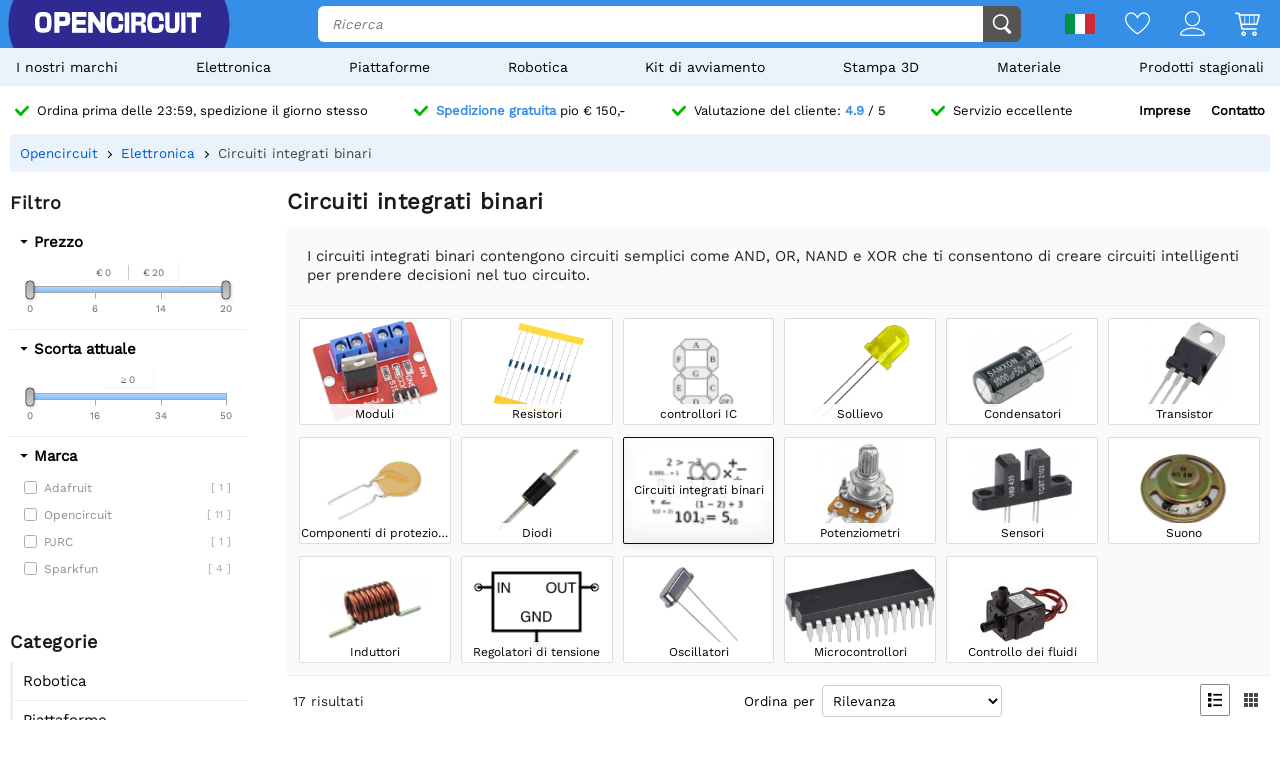

--- FILE ---
content_type: text/html; charset=utf-8
request_url: https://opencircu.it/list/binaire-ics
body_size: 17879
content:
    <!DOCTYPE HTML><html lang="it"><head><title>Acquista Circuiti integrati binari ? - Opencircuit</title><meta charset="utf-8"><meta name="description" content="I circuiti integrati binari contengono circuiti semplici come AND, OR, NAND e XOR che ti consentono di creare circuiti intelligenti per prendere decisioni nel tuo circuito."><meta name="robots" content="index, follow"><meta name="PageID" content="2044777"><meta name="google-site-verification" content="E7CZrGOOesKHJwWuEG0K_D3XWacCTn_8WLSBsu8IXLQ" /><link rel="search" type="application/opensearchdescription+xml" href="/opensearch.xml" title="Opencircuit Search" />  <meta name="currency" data-symbol="&#8364;" content="EUR"><link href="https://fonts.gstatic.com" rel="preconnect" crossorigin><link rel="preconnect" href="cdn.bodanius.com">   <link rel="canonical" href="https://opencircu.it/list/binaire-ics">   <link rel="alternate" href="https://opencircuit.nl/list/binaire-ics" hreflang="nl">   <link rel="alternate" href="https://opencircu.it/list/binaire-ics" hreflang="it">   <link rel="alternate" href="https://opencircuit.be/list/binaire-ics" hreflang="nl-BE">   <link rel="alternate" href="https://opencircuit.dk/list/binaire-ics" hreflang="da">   <link rel="alternate" href="https://opencircuit.es/lista/binario" hreflang="es">   <link rel="alternate" href="https://opencircuit.fi/list/binaire-ics" hreflang="fi">   <link rel="alternate" href="https://opencircuit.fr/liste/binaire" hreflang="fr">   <link rel="alternate" href="https://opencircuit.pt/list/binaire-ics" hreflang="pt">   <link rel="alternate" href="https://opencircuit.se/list/binaire-ics" hreflang="sv">   <link rel="alternate" href="https://opencircuit.shop/list/binary-ics" hreflang="en">  <link rel="alternate" href="https://opencircuit.shop/list/binary-ics" hreflang="x-default">    <meta property="og:site_name" content="Opencircuit"><meta property="og:description" content="I circuiti integrati binari contengono circuiti semplici come AND, OR, NAND e XOR che ti consentono di creare circuiti intelligenti per prendere decisioni nel tuo circuito."><meta property="og:title" content="Acquista Circuiti integrati binari ? - Opencircuit"><meta property="og:type" content="website"><meta property="og:image" content="https://cdn.bodanius.com/media/1/cd2120410_binair_x.png"><meta property="og:url" content="/list/binaire-ics"><meta name="twitter:card" content="summary_large_image" /><meta name="twitter:site" content="@opencrcuit" /><meta name="twitter:title" content="Acquista Circuiti integrati binari ? - Opencircuit" /><meta name="twitter:description" content="I circuiti integrati binari contengono circuiti semplici come AND, OR, NAND e XOR che ti consentono di creare circuiti intelligenti per prendere decisioni nel tuo circuito." /><meta name="twitter:image" content="https://cdn.bodanius.com/media/1/cd2120410_binair_x.png" /><link rel="shortcut icon" href="/favicon.ico" type="image/x-icon"><link rel="icon" href="/favicon.ico" type="image/x-icon"><link rel="icon" href="/favicon.svg" type="image/svg+xml"><link rel="icon" type="image/png" href="/favicon-32x32.png" sizes="32x32"><link rel="icon" type="image/png" href="/favicon-16x16.png" sizes="16x16"><meta name="msapplication-TileColor" content="#da532c"><meta name="msapplication-TileImage" content="/mstile-144x144.png"><meta name="viewport" content="width=device-width, initial-scale=1"><meta property="fb:app_id" content="203429443197387"><link rel="stylesheet" type="text/css" href="/style/def/30e108278cb713e3a4fef8efc91fe621.css"><script async src="/script/def/05e2bb82622ce72122676d760202a0ca.js"></script><script type="application/ld+json">{"@context":"http://schema.org","@type":"Store","url":"https://opencircu.it","telephone":"","address":{"@type": "PostalAddress","addressCountry": "The Netherlands","addressLocality": "Houten","postalCode": "3991CS","streetAddress": "Kaagschip 14"},"name":"Opencircuit","image":"https://cdn.bodanius.com/media/1/0ca159731_headerlogo.svg","logo":"https://cdn.bodanius.com/media/1/0ca159731_headerlogo.svg","email":"info@opencircuit.nl","sameAs":["https://web.facebook.com/OpencircuitNL", "https://www.instagram.com/opencircuitnl", "https://www.linkedin.com/company/opencircuitnl", "https://www.youtube.com/@OpencircuitNL"],"priceRange":["$"]}</script><script type="application/ld+json">{"@context":"http://schema.org","@type":"Organization","url":"https://opencircu.it","logo":"https://cdn.bodanius.com/media/1/0ca159731_headerlogo.svg","potentialAction":[{"@type":"SearchAction","target":"https://opencircu.it/search/{search_term_string}","query-input":"required name=search_term_string"}]}</script></head><body data-page="productcategory" itemscope itemtype="http://schema.org/WebSite"><meta itemprop="url" content="https://opencircu.it/list/binaire-ics"/><meta itemprop="image primaryImageOfPage" content="https://cdn.bodanius.com/media/1/cd2120410_binair_x.png"><img height="1" width="1" style="display:none" src="https://www.facebook.com/tr?id=667873222452381&ev=PageView&noscript=1"/> <div class="PageMargin"><header class="HeaderDiv"><div class="HeaderContent"><div class="BottomHeader"><a class="HeaderImage" href="/" title="Opencircuit"><span class="big"><svg xmlns="http://www.w3.org/2000/svg" viewBox="0 0 535.4 68.9"><g class="text open" transform="translate(0,-20.8)" fill="#ee1425"><path d="m94.8 20.8h-32v68h15.1v-22.1h18.2c14-0.8 17.3-5.5 17.3-23.1 0-18.2-3.7-22.7-18.6-22.7zm-16.9 14.8h13c6.8 0 7.5 0.8 7.5 8 0 6.6-0.7 7.3-7.5 7.3h-13z"></path><path d="m90.9 35h-13.7v16.6h13.7c7.2 0 8.2-1 8.2-8 0-7.6-1-8.6-8.2-8.6zm0 15.2h-12.3v-14h12.3c6.4 0 6.8 0.6 6.8 7.4 0 6.3-0.4 6.6-6.8 6.6zm0-15.2h-13.7v16.6h13.7c7.2 0 8.2-1 8.2-8 0-7.6-1-8.6-8.2-8.6zm0 15.2h-12.3v-14h12.3c6.4 0 6.8 0.6 6.8 7.4 0 6.3-0.4 6.6-6.8 6.6zm0-15.2h-13.7v16.6h13.7c7.2 0 8.2-1 8.2-8 0-7.6-1-8.6-8.2-8.6zm0 15.2h-12.3v-14h12.3c6.4 0 6.8 0.6 6.8 7.4 0 6.3-0.4 6.6-6.8 6.6zm0-15.2h-13.7v16.6h13.7c7.2 0 8.2-1 8.2-8 0-7.6-1-8.6-8.2-8.6zm0 15.2h-12.3v-14h12.3c6.4 0 6.8 0.6 6.8 7.4 0 6.3-0.4 6.6-6.8 6.6zm4-29.4h-32v68h15v-22.1h18.2c14-0.8 17.3-5.5 17.3-23.1 0-18.2-3.7-22.7-18.6-22.7zm1.2 45h-18.9v22.4h-13.7v-66.8h31.3c14.5 0 18 4.4 18 22 0 17.3-3.3 21.7-16.7 22.6zm-5.2-31h-13.7v16.8h13.7c7.2 0 8.2-1 8.2-8 0-7.6-1-8.6-8.2-8.6zm0 15.4h-12.3v-14h12.3c6.4 0 6.8 0.6 6.8 7.4 0 6.3-0.4 6.6-6.8 6.6zm0-15.2h-13.7v16.6h13.7c7.2 0 8.2-1 8.2-8 0-7.6-1-8.6-8.2-8.6zm0 15.2h-12.3v-14h12.3c6.4 0 6.8 0.6 6.8 7.4 0 6.3-0.4 6.6-6.8 6.6zm0-15.2h-13.7v16.6h13.7c7.2 0 8.2-1 8.2-8 0-7.6-1-8.6-8.2-8.6zm0 15.2h-12.3v-14h12.3c6.4 0 6.8 0.6 6.8 7.4 0 6.3-0.4 6.6-6.8 6.6zm43.3 23v-11.4h28v-14.8h-28v-10.5h30.9v-15.7h-45.8v68h46v-15.5h-31z"></path><path d="m134.2 73.2v-11.4h28v-14.8h-28v-10.5h30.9v-15.7h-45.8v68h46v-15.5h-31zm30.3 15h-44.6v-66.7h44.5v14.3h-30.9v11.8h28v13.6h-28v12.6h31zm46.6-67.4v37.2h-0.5l-24.7-37.2h-14.3v68h15v-37h0.5l24.8 37h14.2v-68z"></path><path d="m211.1 20.8v37.2h-0.5l-24.7-37.2h-14.3v68h15v-37h0.5l24.8 37h14.2v-68zm14.3 67.4h-13.1l-24.8-37h-1.5v37h-13.7v-66.7h13.2l24.5 36.9 0.2 0.2h1.5v-37.1h13.7zm-198.7-67.4c-21.4 0-26.7 6.8-26.7 34 0 27.3 5.3 34 26.7 34 21.3 0 26.6-6.7 26.6-34 0-27.2-5.3-34-26.6-34zm0 53.7c-11 0-12.2-2-12.2-19.7s1.2-19.6 12.2-19.6 12.1 2 12.1 19.6c0 17.8-1.2 19.7-12.1 19.7z"></path></g><path class="text circuit" d="m275.3 65.9h0.1a13.8 14.4 0 0 1-0.1 0zm-5.5-26.1h14.7c0 10.6-1 17.8-4.3 22.2a13.8 14.4 0 0 1-4.9 3.8c-1.4 0.8-2.9 1.4-4.2 1.8h0.3l-2.6 0.5h0.1c-2.6 0.5-4.6 0.5-4.6 0.5-1.8 0.2-4 0.3-6.1 0.3-21.3 0-26.7-6.8-26.7-34.2 0-27.5 5.4-34.2 26.7-34.2 21.2 0 26.4 5.8 26.3 29h-14.7c0.2-13-1-14.5-11.6-14.5-10.8 0-12 2-12 19.7 0 17.8 1.2 19.8 12 19.8 10.6 0 11.8-1.6 11.6-14.7zm28.2-38c-2.7 0-5.5-0.2-8.2 0v66h14v-66.1c-1.8-0.1-4 0.1-5.8 0.2zm90.8 52.6c-10.8 0-12-2-12-19.7s1.2-19.7 12-19.7c10.6 0 11.8 1.4 11.7 14.5h14.7c0-23.1-5.2-29-26.5-29-21.2 0-26.5 6.8-26.5 34.2 0 27.3 5.3 34.2 26.6 34.2s26.5-5.9 26.3-29.1h-14.7c0.2 13.1-1 14.6-11.7 14.6zm63-52.8v39c0 12.5-0.9 13.8-9 13.8s-9-1.4-9-13.8v-39h-14v39c0 22.6 4.6 28.3 23 28.3s23-5.7 23-28.3v-39zm20 0v66.3h14v-66.4h-14zm17.7 0v15.3h16v51h13.9v-51h16v-15.4h-45.9zm-142.5 36.6c7.4-1.2 10.5-6.4 10.5-17.4 0-15.4-3.4-19.2-17.3-19.2h-29.7v66.3h14v-23.4h10.5c7.3 0 8 0.7 8 8v15.4h14.7v-16.4c0-8.5-3.7-12.4-10.6-13.3zm-10.4-7.3h-12v-15h12c6.3 0 7 0.9 7 7.4 0 6.7-0.7 7.6-7 7.6z" fill="#333"></path></svg></span><span class="small"><svg xmlns="http://www.w3.org/2000/svg" viewBox="0 0 109.5 68"><path d="M26.7 0C5.3 0 0 6.8 0 34c0 27.3 5.3 34.1 26.7 34.1 21.3 0 26.6-6.8 26.6-34C53.3 6.8 48 0 26.7 0zm0 53.7c-11 0-12.2-2-12.2-19.7s1.2-19.6 12.2-19.6 12.1 2 12.1 19.6c0 17.8-1.2 19.7-12.1 19.7z" fill="#ee1425"></path><path fill="#333" d="M100.2 64.7h.09-.19zm-5.57-25.73h14.86c0 10.5-1.02 17.5-4.36 21.85-1.34 1.62-3.02 2.91-4.92 3.78-1.49.76-2.97 1.32-4.27 1.7h.28l-2.6.57h.09c-2.69.47-4.64.47-4.64.47-1.86.19-3.99.28-6.22.28-21.45 0-26.93-6.72-26.93-33.67S61.39.39 82.84.39s26.75 5.68 26.65 28.56H94.63c.19-12.86-1.02-14.28-11.79-14.28-10.87 0-12.07 1.89-12.07 19.3 0 17.5 1.21 19.48 12.07 19.48 10.77 0 11.98-1.51 11.79-14.47z"></path></svg></span></a><div class="BottomHeaderCenter"><div class="MenuButton"><span class="fonticon">&#xe96c;</span><span>Menu</span></div><div class="Empty"></div><div class="HeaderSearch"><span><input itemprop="query-input" type="text" name="search_term_string" placeholder="Ricerca" autocomplete="off" data-searchurl="/search/" required></span><button><svg xmlns="http://www.w3.org/2000/svg" viewBox="0 0 1000 1000"><g><path d="M932.8,850l-201-201c56.4-67.6,90.3-154.5,90.3-249.5C822.2,184.2,647.9,10,432.7,10C217.4,10,43.2,184.2,43.2,399.5C43.2,614.7,217.4,789,432.7,789c61.1,0,119-14.1,170.5-39.1c3,4.7,6.6,9.1,10.7,13.2l203,203c32,32,84,32,116,0C964.8,934,964.8,882,932.8,850z M125.2,399.5C125.2,229.7,262.9,92,432.7,92s307.5,137.7,307.5,307.5c0,169.8-137.8,307.5-307.5,307.5C262.9,707,125.2,569.3,125.2,399.5z"></path></g></svg></button></div></div><div class="BottomHeaderRight"><div><span class="flag">  <img data-src="https://cdn.bodanius.com/resources/images/flagsvg/it.svg" alt="it" data-hreflang="it"><span class="drop"><span>   <a href="https://opencircuit.nl" title="Olandese" data-hreflang="nl"><img data-src="https://cdn.bodanius.com/resources/images/flagsvg/nl.svg" alt="nl"></a>      <a href="https://opencircuit.be" title="Olandese" data-hreflang="nl-BE"><img data-src="https://cdn.bodanius.com/resources/images/flagsvg/be.svg" alt="nl-BE"></a>    <a href="https://opencircuit.dk" title="Danese" data-hreflang="da"><img data-src="https://cdn.bodanius.com/resources/images/flagsvg/dk.svg" alt="da"></a>    <a href="https://opencircuit.es" title="Spagnolo" data-hreflang="es"><img data-src="https://cdn.bodanius.com/resources/images/flagsvg/es.svg" alt="es"></a>    <a href="https://opencircuit.fi" title="Finlandese" data-hreflang="fi"><img data-src="https://cdn.bodanius.com/resources/images/flagsvg/fi.svg" alt="fi"></a>    <a href="https://opencircuit.fr" title="Francese" data-hreflang="fr"><img data-src="https://cdn.bodanius.com/resources/images/flagsvg/fr.svg" alt="fr"></a>    <a href="https://opencircuit.pt" title="Portoghese" data-hreflang="pt"><img data-src="https://cdn.bodanius.com/resources/images/flagsvg/pt.svg" alt="pt"></a>    <a href="https://opencircuit.se" title="Svedese" data-hreflang="sv"><img data-src="https://cdn.bodanius.com/resources/images/flagsvg/se.svg" alt="sv"></a>    <a href="https://opencircuit.shop" title="Inglese " data-hreflang="en"><img data-src="https://cdn.bodanius.com/resources/images/flagsvg/en.svg" alt="en"></a>   </span></span></span><a href="/wishlist" title="Lista dei desideri" class="Link"><svg xmlns="http://www.w3.org/2000/svg" viewBox="0 0 180 160">
  <path fill-rule="evenodd" d="M84.316 21.159C88.03 25.614 90 28.998 90 28.998s1.97-3.384 5.684-7.84C102.843 12.569 116.483 0 135 0c28.125 0 45 25 45 50 0 50-88.875 110-90 110S0 100 0 50C0 24.994 16.875 0 45 0c18.517 0 32.157 12.57 39.316 21.159zM90 46.966l-7.733-13.29-.004-.007-.005-.008v-.001a32.877 32.877 0 00-.543-.863 55.928 55.928 0 00-1.973-2.819 66.754 66.754 0 00-7.798-8.76C65.064 14.771 55.9 9.143 45 9.143 23.269 9.143 9 28.465 9 50c0 9.88 4.463 21.19 12.38 33.191 7.827 11.863 18.44 23.516 29.347 33.882 10.87 10.331 21.808 19.173 30.102 25.431a287.655 287.655 0 009.171 6.66 287.655 287.655 0 009.17-6.66c8.295-6.258 19.233-15.1 30.103-25.431 10.908-10.366 21.52-22.019 29.346-33.882C166.537 71.191 171 59.881 171 50c0-21.53-14.269-40.857-36-40.857-10.901 0-20.065 5.628-26.944 12.076a66.698 66.698 0 00-7.798 8.76 55.755 55.755 0 00-1.972 2.82 32.486 32.486 0 00-.543.862l-.001.001-.005.008-.003.006c0 .001 0 0 0 0L90 46.966z"/>
</svg></a><a href="/inloggen" title="Panoramica dell'Account" class="Link"><svg xmlns="http://www.w3.org/2000/svg" viewBox="0 0 160 160">
  <path fill-rule="evenodd" d="M129 49c0 27.062-21.938 49-49 49S31 76.062 31 49 52.938 0 80 0s49 21.938 49 49zm-8 0c0 22.644-18.356 41-41 41S39 71.644 39 49 57.356 8 80 8s41 18.356 41 41zM160 152.298c0 7.704-34.943 7.703-78.375 7.702h-3.25C34.943 160.001 0 160.002 0 152.298 0 125.624 35.818 106 80 106s80 19.624 80 46.298zm-8.363-3.232l.108-.029c-1.294-8.234-7.524-16.33-19.134-22.938C119.587 118.686 101.019 114 80 114s-39.587 4.686-52.61 12.099c-11.611 6.608-17.84 14.704-19.135 22.938l.108.029c3.247.873 8.448 1.556 15.593 2.025 13.854.91 33.01.909 54.652.909h2.784c21.642 0 40.798.001 54.652-.909 7.145-.469 12.346-1.152 15.593-2.025z"/>
</svg></a><a href="/shoppingcart" title="Carrello della spesa" class="Link"><svg xmlns="http://www.w3.org/2000/svg" viewBox="0 0 32 32"><path d="M31.914 5.4l-2.914 11.6c0 0.139-0.028 0.27-0.078 0.389-0.102 0.24-0.293 0.432-0.532 0.533-0.12 0.051-0.252 0.078-0.39 0.078h-19l0.8 4h17.2c0.553 0 1 0.447 1 1s-0.447 1-1 1h-18c-0.553 0-1-0.447-1-1l-3.8-19h-3.2c-0.552 0-1-0.448-1-1s0.448-1 1-1h4c0.553 0 1 0.448 1 1l0.2 1h24.8c0.553 0 1 0.448 1 1 0 0.143-0.032 0.277-0.086 0.4zM8.6 16h3.4v-10h-5.4l2 10zM18 6h-5v10h5v-10zM24 6h-5v10h5v-10zM25 6v10h2.253l2.533-10h-4.786zM11 26c1.657 0 3 1.344 3 3s-1.343 3-3 3-3-1.344-3-3 1.343-3 3-3zM11 30c0.553 0 1-0.447 1-1s-0.447-1-1-1-1 0.447-1 1 0.447 1 1 1zM25 26c1.657 0 3 1.344 3 3s-1.343 3-3 3-3-1.344-3-3 1.343-3 3-3zM25 30c0.553 0 1-0.447 1-1s-0.447-1-1-1-1 0.447-1 1 0.447 1 1 1z"></path></svg><span data-shoppingamount class="ShoppingcartAmount hidden"></span></a></div></div></div></div><nav><ul class="Mainlist">   <li data-listid="brand"><a href="/brands" data-ajax="true">I nostri marchi</a></li>  <li data-listid="cat_1655"><a href="/list/elektronica" data-ajax="true">Elettronica</a></li>  <li data-listid="cat_1986"><a href="/list/platformen" data-ajax="true">Piattaforme</a></li>  <li data-listid="cat_1706"><a href="/list/robotics" data-ajax="true">Robotica</a></li>  <li data-listid="cat_1710"><a href="/list/starter-packs-and-kits" data-ajax="true">Kit di avviamento</a></li>  <li data-listid="cat_1709"><a href="/list/3d-printing" data-ajax="true">Stampa 3D</a></li>  <li data-listid="cat_1652"><a href="/list/materiaal" data-ajax="true">Materiale</a></li>  <li data-listid="cat_2292"><a href="/list/seasonal-products" data-ajax="true">Prodotti stagionali</a></li>  </ul></nav></header>   <div id="MainDiv" class="MainPanel">  <div class="footer_usp header_usp"><div>    <a href="/orderinginformation"><svg class="icon" aria-hidden="true" width="16" height="16" viewBox="0 0 32 32" focusable="false"><path d="M15.1 26.3a3.2 3.2 0 0 1-4.6 0L1 16.3a3.5 3.5 0 0 1 0-4.7 3.2 3.2 0 0 1 4.6 0l7.3 7.6L26.5 5A3.2 3.2 0 0 1 31 5a3.5 3.5 0 0 1 0 4.7L15 26.3z"></path></svg><span>Ordina prima delle 23:59, spedizione il giorno stesso</span></a>   <a href="/orderinginformation"><svg class="icon" aria-hidden="true" width="16" height="16" viewBox="0 0 32 32" focusable="false"><path d="M15.1 26.3a3.2 3.2 0 0 1-4.6 0L1 16.3a3.5 3.5 0 0 1 0-4.7 3.2 3.2 0 0 1 4.6 0l7.3 7.6L26.5 5A3.2 3.2 0 0 1 31 5a3.5 3.5 0 0 1 0 4.7L15 26.3z"></path></svg><span><b>Spedizione gratuita</b> pio &#8364; 150,-</span></a>    <a href="/ratings"><svg class="icon" aria-hidden="true" width="16" height="16" viewBox="0 0 32 32" focusable="false"><path d="M15.1 26.3a3.2 3.2 0 0 1-4.6 0L1 16.3a3.5 3.5 0 0 1 0-4.7 3.2 3.2 0 0 1 4.6 0l7.3 7.6L26.5 5A3.2 3.2 0 0 1 31 5a3.5 3.5 0 0 1 0 4.7L15 26.3z"></path></svg><span>Valutazione del cliente: <b>4.9</b> / 5</span></a>  <a href="/contatto"><svg class="icon" aria-hidden="true" width="16" height="16" viewBox="0 0 32 32" focusable="false"><path d="M15.1 26.3a3.2 3.2 0 0 1-4.6 0L1 16.3a3.5 3.5 0 0 1 0-4.7 3.2 3.2 0 0 1 4.6 0l7.3 7.6L26.5 5A3.2 3.2 0 0 1 31 5a3.5 3.5 0 0 1 0 4.7L15 26.3z"></path></svg><span>Servizio eccellente</span></a><span><a href="/businesses">Imprese</a><a href="/contatto">Contatto</a></span></div></div> <div class="ProductBreadcrumb"><span class="Content"><ol itemscope itemtype="http://schema.org/BreadcrumbList"><li itemprop="itemListElement" itemscope itemtype="http://schema.org/ListItem"><a href="/" data-ajax="true" itemscope itemtype="http://schema.org/Thing" itemprop="item" itemid="/"><span itemprop="name">Opencircuit</span></a><meta itemprop="position" content="1"></li>  <li itemprop="itemListElement" itemscope itemtype="http://schema.org/ListItem"><a href="/list/elektronica" data-ajax="true" itemscope itemtype="http://schema.org/Thing" itemprop="item" itemid="/list/elektronica"><span itemprop="name">Elettronica</span></a><meta itemprop="position" content="3"></li>  <li itemprop="itemListElement" itemscope itemtype="http://schema.org/ListItem"><a href="/list/binaire-ics" data-ajax="true" itemscope itemtype="http://schema.org/Thing" itemprop="item" itemid="/list/binaire-ics"><span itemprop="name">Circuiti integrati binari</span></a><meta itemprop="position" content="2"></li>  </ol></span></div> <div class="Table"> <nav class="LeftMenu account_panel"><div class="GroupsMenu Mobile LinkList"><h2>Account</h2><ul><li data-arrow="true"><a href="/account"><span class="fonticon"></span><span>Panoramica dell'Account</span></a></li></ul></div>   <div class="GroupsMenu PropertyMenu"><h2>Filtro</h2>      <div class="Property" data-propertyid="price" data-type="2" data-name="Prezzo"><span class="Title">Prezzo</span><span class="SliderContainer" data-min="0" data-max="20" data-slidermin="" data-slidermax="" data-unit=""></span></div>      <div class="Property" data-slider="single" data-propertyid="stock" data-type="2" data-name="Scorta attuale"><span class="Title">Scorta attuale</span><span class="SliderContainer" data-min="0" data-max="50" data-slidermin="" data-slidermax="" data-unit=""></span></div>    <div class="Property" data-propertyid="brand" data-type="1" data-name="Marca"><span class="Title">Marca</span><span class="Values">    <label data-name="Adafruit"><span class="Check"><input type="checkbox" value="7" ></span><span class="Name">Adafruit <span class="amount">[ 1 ]</span></span></label>     <label data-name="Opencircuit"><span class="Check"><input type="checkbox" value="45" ></span><span class="Name">Opencircuit <span class="amount">[ 11 ]</span></span></label>     <label data-name="PJRC"><span class="Check"><input type="checkbox" value="5" ></span><span class="Name">PJRC <span class="amount">[ 1 ]</span></span></label>     <label data-name="Sparkfun"><span class="Check"><input type="checkbox" value="35" ></span><span class="Name">Sparkfun <span class="amount">[ 4 ]</span></span></label>   </span></div>   </div>  <div class="GroupsMenu CategoryList"><h2>Categorie</h2><ul>       <li><span class="NoSelect" data-ecm="1706">Robotica</span>  </li>        <li><span class="NoSelect" data-ecm="1986">Piattaforme</span>  </li>          <li><span class="NoSelect" data-ecm="1709">Stampa 3D</span>  </li>        <li><span class="NoSelect" data-ecm="1655">Elettronica</span>  </li>        <li><span class="NoSelect" data-ecm="1710">Kit di avviamento</span>  </li>        <li><span class="NoSelect" data-ecm="1652">Materiale</span>  </li>        <li><span class="NoSelect" data-ecm="2292">Prodotti stagionali</span>  </li>    </ul></div> <div class="GroupsMenu"><h2>Aggiungi all'ordine</h2><div class="Ad"><a href="/orderinginformation">Aggiungere articoli a un ordine effettuato è molto semplice!<br>Aggiungi l'articolo dimenticato al carrello e fai clic su "aggiungi all'ordine".</a><br><br><a class="blue" href="/orderinginformation"><span>Ulteriori informazioni</span></a></div></div></nav> <section class="ContentWidgets"><div class="ContentPanel ContentPanelWMenu CategoryPage" data-pagetype="productcategory" data-pagejs="|categorypage|b1437"><h1>Circuiti integrati binari</h1>  <span class="Desc">I circuiti integrati binari contengono circuiti semplici come AND, OR, NAND e XOR che ti consentono di creare circuiti intelligenti per prendere decisioni nel tuo circuito.</span>   <div class="RubriekPanel">   <a  title="Moduli" data-ajax="true" href="/list/modules"><span data-background="https://cdn.bodanius.com/media/1/cc6148308_category_x.png"><span>Moduli</span></span></a>    <a  title="Resistori" data-ajax="true" href="/list/resistors"><span data-background="https://cdn.bodanius.com/media/1/NBM131354_weerstanden_x.png"><span>Resistori</span></span></a>    <a  title="controllori IC" data-ajax="true" href="/list/ic-controllers"><span data-background="https://cdn.bodanius.com/media/1/719120283_drivers_x.png"><span>controllori IC</span></span></a>    <a  title="Sollievo" data-ajax="true" href="/list/verlichting"><span data-background="https://cdn.bodanius.com/media/1/208148282_category_x.png"><span>Sollievo</span></span></a>    <a  title="Condensatori" data-ajax="true" href="/list/capacitors"><span data-background="https://cdn.bodanius.com/media/1/07a120290_condensatoren_x.png"><span>Condensatori</span></span></a>    <a  title="Transistor" data-ajax="true" href="/list/transistors"><span data-background="https://cdn.bodanius.com/media/1/22d120337_transistoren_x.png"><span>Transistor</span></span></a>    <a  title="Componenti di protezione" data-ajax="true" href="/list/beschermings-componenten"><span data-background="https://cdn.bodanius.com/media/1/f5d120372_bescherming_x.png"><span>Componenti di protezione</span></span></a>    <a  title="Diodi" data-ajax="true" href="/list/diodes"><span data-background="https://cdn.bodanius.com/media/1/824120378_diodes_x.png"><span>Diodi</span></span></a>    <a  class="Selected" title="Circuiti integrati binari" data-ajax="true" href="/list/binaire-ics"><span data-background="https://cdn.bodanius.com/media/1/cd2120410_binair_x.png"><span>Circuiti integrati binari</span></span></a>    <a  title="Potenziometri" data-ajax="true" href="/list/potentiometers"><span data-background="https://cdn.bodanius.com/media/1/a39120416_potentiometers_x.png"><span>Potenziometri</span></span></a>      <a  title="Sensori" data-ajax="true" href="/list/sensors"><span data-background="https://cdn.bodanius.com/media/1/3c0120469_sensoren_x.png"><span>Sensori</span></span></a>    <a  title="Suono" data-ajax="true" href="/list/geluid"><span data-background="https://cdn.bodanius.com/media/1/1f0120483_geluid_x.png"><span>Suono</span></span></a>    <a  title="Induttori" data-ajax="true" href="/list/inductors"><span data-background="https://cdn.bodanius.com/media/1/a17120485_spoelen_x.png"><span>Induttori</span></span></a>    <a  title="Regolatori di tensione" data-ajax="true" href="/list/voltage-regulators"><span data-background="https://cdn.bodanius.com/media/1/AQV131355_spanningsregelaars_x.png"><span>Regolatori di tensione</span></span></a>    <a  title="Oscillatori" data-ajax="true" href="/list/oscillatoren"><span data-background="https://cdn.bodanius.com/media/1/PUI131356_oscillatoren_x.png"><span>Oscillatori</span></span></a>    <a  title="Microcontrollori" data-ajax="true" href="/list/microcontrollers"><span data-background="https://cdn.bodanius.com/media/1/2WT131358_microcontrollers_x.png"><span>Microcontrollori</span></span></a>    <a  title="Controllo dei fluidi" data-ajax="true" href="/list/fluid-control"><span data-background="https://cdn.bodanius.com/media/1/5c1175810_category_x.jpg"><span>Controllo dei fluidi</span></span></a>   </div>   <div class="RubriekHeader"><span class="Results">  <span class="amount">17</span>&nbsp;<span class="single hidden">risultato</span><span class="double">risultati</span>  </span><span class="Sorting"><span>Ordina per</span><select name="rubrieksort"><option value="5">Rilevanza</option><option value="1">Nome</option><option value="4">Punteggio di revisione</option><option value="2">Prezzo crescente</option><option value="3">Prezzo decrescente</option></select></span><span class="ListView"><span class="fonticon" data-view="1" title="Visualizzazione elenco"></span><span class="fonticon" data-view="2" title="Vista affiancata"></span></span></div> <div class="Filters hidden"></div><input type="hidden" id="productfilter" value="[array]">  <div class="CategoryData" data-catid="1865">   <ul class="ProductInfoList ProductInfoListBig ListView">    <li itemscope itemtype="http://schema.org/Product" data-price="1.75" data-name="Opencircuit NE555P Timer di precisione" data-rating="" data-propertys="[]"><div class="img"><meta itemprop="image" content="https://cdn.bodanius.com/media/1/760166028_ne555p-precisie-timer_900x600.jpg"><a class="Image" data-background="https://cdn.bodanius.com/media/1/760166028_ne555p-precisie-timer_x.jpg" href="/product/ne555p-precisie-timer" data-ajax="true" title="Opencircuit NE555P Timer di precisione">          </a>   <span class="ReviewStars" style="--rating:5;" aria-label="Rating: 5 out of 5."></span>  </div><div class="desc"><meta itemprop="productID" content='11113'/><meta itemprop="url" content='/product/ne555p-precisie-timer'/><a class="productinfo" href="/product/ne555p-precisie-timer" data-ajax="true" title="Opencircuit NE555P Timer di precisione"><span itemprop="name" class="title">Opencircuit NE555P Timer di precisione</span> <span class="brand">Opencircuit </span>  <span class="description">Timer di precisione NE555P in formato DIP8. Questi timer sono circuiti di temporizzazione di precisione in grado di produrre oscillazioni o ritardi temporali accurati.</span></a>  <span class="propertyselect"></span><div class="PriceContainer" itemprop="offers" itemscope itemtype="http://schema.org/Offer">  <span class="Availability green">  <link itemprop="availability" href="http://schema.org/InStock" />disponibile </span> <div class="Container">    <span class="Price"><meta itemprop="priceCurrency" content="EUR" /><meta itemprop="price" itemprop="priceCurrency" content="1.75" /><span>&#8364; 1,75</span>   <span class="Vat"> incl. I.V.A. </span>  </span>  </div></div>  <div class="addshoppingcartrow">  <span class="productamount"><span class="sub"><svg xmlns="http://www.w3.org/2000/svg" viewBox="0 0 160 160">
  <path d="M0 80a4 4 0 014-4h152a4 4 0 010 8H4a4 4 0 01-4-4z"/>
</svg>
</span><span><input id="productamount" type="text" value="1" data-min="1" data-max="9999" /></span><span class="add"><svg xmlns="http://www.w3.org/2000/svg" viewBox="0 0 160 160">
  <path d="M84 4a4 4 0 00-8 0v72H4a4 4 0 000 8h72v72a4 4 0 008 0V84h72a4 4 0 000-8H84V4z"/>
</svg>
</span></span> <button type="button" class="YellowButton" title="Aggiungere al carrello della spesa" data-productid="11113"><svg xmlns="http://www.w3.org/2000/svg" viewBox="0 0 32 32"><path d="M31.914 5.4l-2.914 11.6c0 0.139-0.028 0.27-0.078 0.389-0.102 0.24-0.293 0.432-0.532 0.533-0.12 0.051-0.252 0.078-0.39 0.078h-19l0.8 4h17.2c0.553 0 1 0.447 1 1s-0.447 1-1 1h-18c-0.553 0-1-0.447-1-1l-3.8-19h-3.2c-0.552 0-1-0.448-1-1s0.448-1 1-1h4c0.553 0 1 0.448 1 1l0.2 1h24.8c0.553 0 1 0.448 1 1 0 0.143-0.032 0.277-0.086 0.4zM8.6 16h3.4v-10h-5.4l2 10zM18 6h-5v10h5v-10zM24 6h-5v10h5v-10zM25 6v10h2.253l2.533-10h-4.786zM11 26c1.657 0 3 1.344 3 3s-1.343 3-3 3-3-1.344-3-3 1.343-3 3-3zM11 30c0.553 0 1-0.447 1-1s-0.447-1-1-1-1 0.447-1 1 0.447 1 1 1zM25 26c1.657 0 3 1.344 3 3s-1.343 3-3 3-3-1.344-3-3 1.343-3 3-3zM25 30c0.553 0 1-0.447 1-1s-0.447-1-1-1-1 0.447-1 1 0.447 1 1 1z"></path></svg></button>  <span data-wishlist="11113" data-wishlisted="" class="Wishlist NoSelect"><svg xmlns="http://www.w3.org/2000/svg" viewBox="0 0 180 160">
  <path fill-rule="evenodd" d="M84.316 21.159C88.03 25.614 90 28.998 90 28.998s1.97-3.384 5.684-7.84C102.843 12.569 116.483 0 135 0c28.125 0 45 25 45 50 0 50-88.875 110-90 110S0 100 0 50C0 24.994 16.875 0 45 0c18.517 0 32.157 12.57 39.316 21.159zM90 46.966l-7.733-13.29-.004-.007-.005-.008v-.001a32.877 32.877 0 00-.543-.863 55.928 55.928 0 00-1.973-2.819 66.754 66.754 0 00-7.798-8.76C65.064 14.771 55.9 9.143 45 9.143 23.269 9.143 9 28.465 9 50c0 9.88 4.463 21.19 12.38 33.191 7.827 11.863 18.44 23.516 29.347 33.882 10.87 10.331 21.808 19.173 30.102 25.431a287.655 287.655 0 009.171 6.66 287.655 287.655 0 009.17-6.66c8.295-6.258 19.233-15.1 30.103-25.431 10.908-10.366 21.52-22.019 29.346-33.882C166.537 71.191 171 59.881 171 50c0-21.53-14.269-40.857-36-40.857-10.901 0-20.065 5.628-26.944 12.076a66.698 66.698 0 00-7.798 8.76 55.755 55.755 0 00-1.972 2.82 32.486 32.486 0 00-.543.862l-.001.001-.005.008-.003.006c0 .001 0 0 0 0L90 46.966z"/>
</svg></span>  </div>  </div></li>     <li itemscope itemtype="http://schema.org/Product" data-price="3.2" data-name="Opencircuit 74HC165 Registro di spostamento del carico parallelo a 8 bit" data-rating="" data-propertys="[]"><div class="img"><meta itemprop="image" content="https://cdn.bodanius.com/media/1/fa1103772_74hc165-8-bit-parallel-load-shift-register_900x600.png"><a class="Image" data-background="https://cdn.bodanius.com/media/1/fa1103772_74hc165-8-bit-parallel-load-shift-register_x.png" href="/product/74hc165-8-bit-parallel-load-shift-register" data-ajax="true" title="Opencircuit 74HC165 Registro di spostamento del carico parallelo a 8 bit">          </a>   </div><div class="desc"><meta itemprop="productID" content='41378'/><meta itemprop="url" content='/product/74hc165-8-bit-parallel-load-shift-register'/><a class="productinfo" href="/product/74hc165-8-bit-parallel-load-shift-register" data-ajax="true" title="Opencircuit 74HC165 Registro di spostamento del carico parallelo a 8 bit"><span itemprop="name" class="title">Opencircuit 74HC165 Registro di spostamento del carico parallelo a 8 bit</span> <span class="brand">Opencircuit </span>  <span class="description">Il 74HC165 è un registro a scorrimento a 8 bit. Il chip converte 8 ingressi in 1 uscita, molto utile se i pin sono troppo corti!</span></a>  <span class="propertyselect"></span><div class="PriceContainer" itemprop="offers" itemscope itemtype="http://schema.org/Offer">  <span class="Availability green">  <link itemprop="availability" href="http://schema.org/InStock" />disponibile </span> <div class="Container">    <span class="Price"><meta itemprop="priceCurrency" content="EUR" /><meta itemprop="price" itemprop="priceCurrency" content="3.2" /><span>&#8364; 3,20</span>   <span class="Vat"> incl. I.V.A. </span>  </span>  </div></div>  <div class="addshoppingcartrow">  <span class="productamount"><span class="sub"><svg xmlns="http://www.w3.org/2000/svg" viewBox="0 0 160 160">
  <path d="M0 80a4 4 0 014-4h152a4 4 0 010 8H4a4 4 0 01-4-4z"/>
</svg>
</span><span><input id="productamount" type="text" value="1" data-min="1" data-max="9999" /></span><span class="add"><svg xmlns="http://www.w3.org/2000/svg" viewBox="0 0 160 160">
  <path d="M84 4a4 4 0 00-8 0v72H4a4 4 0 000 8h72v72a4 4 0 008 0V84h72a4 4 0 000-8H84V4z"/>
</svg>
</span></span> <button type="button" class="YellowButton" title="Aggiungere al carrello della spesa" data-productid="41378"><svg xmlns="http://www.w3.org/2000/svg" viewBox="0 0 32 32"><path d="M31.914 5.4l-2.914 11.6c0 0.139-0.028 0.27-0.078 0.389-0.102 0.24-0.293 0.432-0.532 0.533-0.12 0.051-0.252 0.078-0.39 0.078h-19l0.8 4h17.2c0.553 0 1 0.447 1 1s-0.447 1-1 1h-18c-0.553 0-1-0.447-1-1l-3.8-19h-3.2c-0.552 0-1-0.448-1-1s0.448-1 1-1h4c0.553 0 1 0.448 1 1l0.2 1h24.8c0.553 0 1 0.448 1 1 0 0.143-0.032 0.277-0.086 0.4zM8.6 16h3.4v-10h-5.4l2 10zM18 6h-5v10h5v-10zM24 6h-5v10h5v-10zM25 6v10h2.253l2.533-10h-4.786zM11 26c1.657 0 3 1.344 3 3s-1.343 3-3 3-3-1.344-3-3 1.343-3 3-3zM11 30c0.553 0 1-0.447 1-1s-0.447-1-1-1-1 0.447-1 1 0.447 1 1 1zM25 26c1.657 0 3 1.344 3 3s-1.343 3-3 3-3-1.344-3-3 1.343-3 3-3zM25 30c0.553 0 1-0.447 1-1s-0.447-1-1-1-1 0.447-1 1 0.447 1 1 1z"></path></svg></button>  <span data-wishlist="41378" data-wishlisted="" class="Wishlist NoSelect"><svg xmlns="http://www.w3.org/2000/svg" viewBox="0 0 180 160">
  <path fill-rule="evenodd" d="M84.316 21.159C88.03 25.614 90 28.998 90 28.998s1.97-3.384 5.684-7.84C102.843 12.569 116.483 0 135 0c28.125 0 45 25 45 50 0 50-88.875 110-90 110S0 100 0 50C0 24.994 16.875 0 45 0c18.517 0 32.157 12.57 39.316 21.159zM90 46.966l-7.733-13.29-.004-.007-.005-.008v-.001a32.877 32.877 0 00-.543-.863 55.928 55.928 0 00-1.973-2.819 66.754 66.754 0 00-7.798-8.76C65.064 14.771 55.9 9.143 45 9.143 23.269 9.143 9 28.465 9 50c0 9.88 4.463 21.19 12.38 33.191 7.827 11.863 18.44 23.516 29.347 33.882 10.87 10.331 21.808 19.173 30.102 25.431a287.655 287.655 0 009.171 6.66 287.655 287.655 0 009.17-6.66c8.295-6.258 19.233-15.1 30.103-25.431 10.908-10.366 21.52-22.019 29.346-33.882C166.537 71.191 171 59.881 171 50c0-21.53-14.269-40.857-36-40.857-10.901 0-20.065 5.628-26.944 12.076a66.698 66.698 0 00-7.798 8.76 55.755 55.755 0 00-1.972 2.82 32.486 32.486 0 00-.543.862l-.001.001-.005.008-.003.006c0 .001 0 0 0 0L90 46.966z"/>
</svg></span>  </div>  </div></li>     <li itemscope itemtype="http://schema.org/Product" data-price="2.2" data-name="Opencircuit NE555P Temporizzatore di precisione - SOP8 - 10 pezzi" data-rating="" data-propertys="[]"><div class="img"><meta itemprop="image" content="https://cdn.bodanius.com/media/1/EWS135404_ne555p-precisie-timer-sop8_900x600.jpg"><a class="Image" data-background="https://cdn.bodanius.com/media/1/EWS135404_ne555p-precisie-timer-sop8_x.jpg" href="/product/ne555p-precisie-timer-sop8" data-ajax="true" title="Opencircuit NE555P Temporizzatore di precisione - SOP8 - 10 pezzi">          </a>   </div><div class="desc"><meta itemprop="productID" content='53615'/><meta itemprop="url" content='/product/ne555p-precisie-timer-sop8'/><a class="productinfo" href="/product/ne555p-precisie-timer-sop8" data-ajax="true" title="Opencircuit NE555P Temporizzatore di precisione - SOP8 - 10 pezzi"><span itemprop="name" class="title">Opencircuit NE555P Temporizzatore di precisione - SOP8 - 10 pezzi</span> <span class="brand">Opencircuit </span>  <span class="description">Questo è un set di 10 timer di precisione NE555P in formato SOP8. Questi timer sono circuiti di temporizzazione di precisione in grado di produrre ritardi o oscillazioni temporali precisi.</span></a>  <span class="propertyselect"></span><div class="PriceContainer" itemprop="offers" itemscope itemtype="http://schema.org/Offer">  <span class="Availability green">  <link itemprop="availability" href="http://schema.org/InStock" />disponibile </span> <div class="Container">    <span class="Price"><meta itemprop="priceCurrency" content="EUR" /><meta itemprop="price" itemprop="priceCurrency" content="2.2" /><span>&#8364; 2,20</span>   <span class="Vat"> incl. I.V.A. </span>  </span>  </div></div>  <div class="addshoppingcartrow">  <span class="productamount"><span class="sub"><svg xmlns="http://www.w3.org/2000/svg" viewBox="0 0 160 160">
  <path d="M0 80a4 4 0 014-4h152a4 4 0 010 8H4a4 4 0 01-4-4z"/>
</svg>
</span><span><input id="productamount" type="text" value="1" data-min="1" data-max="9999" /></span><span class="add"><svg xmlns="http://www.w3.org/2000/svg" viewBox="0 0 160 160">
  <path d="M84 4a4 4 0 00-8 0v72H4a4 4 0 000 8h72v72a4 4 0 008 0V84h72a4 4 0 000-8H84V4z"/>
</svg>
</span></span> <button type="button" class="YellowButton" title="Aggiungere al carrello della spesa" data-productid="53615"><svg xmlns="http://www.w3.org/2000/svg" viewBox="0 0 32 32"><path d="M31.914 5.4l-2.914 11.6c0 0.139-0.028 0.27-0.078 0.389-0.102 0.24-0.293 0.432-0.532 0.533-0.12 0.051-0.252 0.078-0.39 0.078h-19l0.8 4h17.2c0.553 0 1 0.447 1 1s-0.447 1-1 1h-18c-0.553 0-1-0.447-1-1l-3.8-19h-3.2c-0.552 0-1-0.448-1-1s0.448-1 1-1h4c0.553 0 1 0.448 1 1l0.2 1h24.8c0.553 0 1 0.448 1 1 0 0.143-0.032 0.277-0.086 0.4zM8.6 16h3.4v-10h-5.4l2 10zM18 6h-5v10h5v-10zM24 6h-5v10h5v-10zM25 6v10h2.253l2.533-10h-4.786zM11 26c1.657 0 3 1.344 3 3s-1.343 3-3 3-3-1.344-3-3 1.343-3 3-3zM11 30c0.553 0 1-0.447 1-1s-0.447-1-1-1-1 0.447-1 1 0.447 1 1 1zM25 26c1.657 0 3 1.344 3 3s-1.343 3-3 3-3-1.344-3-3 1.343-3 3-3zM25 30c0.553 0 1-0.447 1-1s-0.447-1-1-1-1 0.447-1 1 0.447 1 1 1z"></path></svg></button>  <span data-wishlist="53615" data-wishlisted="" class="Wishlist NoSelect"><svg xmlns="http://www.w3.org/2000/svg" viewBox="0 0 180 160">
  <path fill-rule="evenodd" d="M84.316 21.159C88.03 25.614 90 28.998 90 28.998s1.97-3.384 5.684-7.84C102.843 12.569 116.483 0 135 0c28.125 0 45 25 45 50 0 50-88.875 110-90 110S0 100 0 50C0 24.994 16.875 0 45 0c18.517 0 32.157 12.57 39.316 21.159zM90 46.966l-7.733-13.29-.004-.007-.005-.008v-.001a32.877 32.877 0 00-.543-.863 55.928 55.928 0 00-1.973-2.819 66.754 66.754 0 00-7.798-8.76C65.064 14.771 55.9 9.143 45 9.143 23.269 9.143 9 28.465 9 50c0 9.88 4.463 21.19 12.38 33.191 7.827 11.863 18.44 23.516 29.347 33.882 10.87 10.331 21.808 19.173 30.102 25.431a287.655 287.655 0 009.171 6.66 287.655 287.655 0 009.17-6.66c8.295-6.258 19.233-15.1 30.103-25.431 10.908-10.366 21.52-22.019 29.346-33.882C166.537 71.191 171 59.881 171 50c0-21.53-14.269-40.857-36-40.857-10.901 0-20.065 5.628-26.944 12.076a66.698 66.698 0 00-7.798 8.76 55.755 55.755 0 00-1.972 2.82 32.486 32.486 0 00-.543.862l-.001.001-.005.008-.003.006c0 .001 0 0 0 0L90 46.966z"/>
</svg></span>  </div>  </div></li>     <li itemscope itemtype="http://schema.org/Product" data-price="1" data-name="Opencircuit LM324 - Quad amplificatore" data-rating="" data-propertys=""><div class="img"><meta itemprop="image" content="https://cdn.bodanius.com/media/1/K4G138559_lm324-dip_900x600.png"><a class="Image" data-background="https://cdn.bodanius.com/media/1/K4G138559_lm324-dip_x.png" href="/product/lm324-dip" data-ajax="true" title="Opencircuit LM324 - Quad amplificatore">          </a>   </div><div class="desc"><meta itemprop="productID" content='56594'/><meta itemprop="url" content='/product/lm324-dip'/><a class="productinfo" href="/product/lm324-dip" data-ajax="true" title="Opencircuit LM324 - Quad amplificatore"><span itemprop="name" class="title">Opencircuit LM324 - Quad amplificatore</span> <span class="brand">Opencircuit </span>  <span class="description">La serie LM324 è costituita da amplificatori operazionali quadrupli a basso costo con veri ingressi differenziali. Presentano diversi vantaggi distinti rispetto ai tipi di amplificatori operazionali standard nelle applicazioni con alimentazione singola.</span></a>  <span class="propertyselect"></span><div class="PriceContainer" itemprop="offers" itemscope itemtype="http://schema.org/Offer">  <span class="Availability green">  <link itemprop="availability" href="http://schema.org/InStock" />disponibile </span> <div class="Container">    <span class="Price"><meta itemprop="priceCurrency" content="EUR" /><meta itemprop="price" itemprop="priceCurrency" content="1" /><span>&#8364; 1,00</span>   <span class="Vat"> incl. I.V.A. </span>  </span>  </div></div>  <div class="addshoppingcartrow">  <span class="productamount"><span class="sub"><svg xmlns="http://www.w3.org/2000/svg" viewBox="0 0 160 160">
  <path d="M0 80a4 4 0 014-4h152a4 4 0 010 8H4a4 4 0 01-4-4z"/>
</svg>
</span><span><input id="productamount" type="text" value="1" data-min="1" data-max="9999" /></span><span class="add"><svg xmlns="http://www.w3.org/2000/svg" viewBox="0 0 160 160">
  <path d="M84 4a4 4 0 00-8 0v72H4a4 4 0 000 8h72v72a4 4 0 008 0V84h72a4 4 0 000-8H84V4z"/>
</svg>
</span></span> <button type="button" class="YellowButton" title="Aggiungere al carrello della spesa" data-productid="56594"><svg xmlns="http://www.w3.org/2000/svg" viewBox="0 0 32 32"><path d="M31.914 5.4l-2.914 11.6c0 0.139-0.028 0.27-0.078 0.389-0.102 0.24-0.293 0.432-0.532 0.533-0.12 0.051-0.252 0.078-0.39 0.078h-19l0.8 4h17.2c0.553 0 1 0.447 1 1s-0.447 1-1 1h-18c-0.553 0-1-0.447-1-1l-3.8-19h-3.2c-0.552 0-1-0.448-1-1s0.448-1 1-1h4c0.553 0 1 0.448 1 1l0.2 1h24.8c0.553 0 1 0.448 1 1 0 0.143-0.032 0.277-0.086 0.4zM8.6 16h3.4v-10h-5.4l2 10zM18 6h-5v10h5v-10zM24 6h-5v10h5v-10zM25 6v10h2.253l2.533-10h-4.786zM11 26c1.657 0 3 1.344 3 3s-1.343 3-3 3-3-1.344-3-3 1.343-3 3-3zM11 30c0.553 0 1-0.447 1-1s-0.447-1-1-1-1 0.447-1 1 0.447 1 1 1zM25 26c1.657 0 3 1.344 3 3s-1.343 3-3 3-3-1.344-3-3 1.343-3 3-3zM25 30c0.553 0 1-0.447 1-1s-0.447-1-1-1-1 0.447-1 1 0.447 1 1 1z"></path></svg></button>  <span data-wishlist="56594" data-wishlisted="" class="Wishlist NoSelect"><svg xmlns="http://www.w3.org/2000/svg" viewBox="0 0 180 160">
  <path fill-rule="evenodd" d="M84.316 21.159C88.03 25.614 90 28.998 90 28.998s1.97-3.384 5.684-7.84C102.843 12.569 116.483 0 135 0c28.125 0 45 25 45 50 0 50-88.875 110-90 110S0 100 0 50C0 24.994 16.875 0 45 0c18.517 0 32.157 12.57 39.316 21.159zM90 46.966l-7.733-13.29-.004-.007-.005-.008v-.001a32.877 32.877 0 00-.543-.863 55.928 55.928 0 00-1.973-2.819 66.754 66.754 0 00-7.798-8.76C65.064 14.771 55.9 9.143 45 9.143 23.269 9.143 9 28.465 9 50c0 9.88 4.463 21.19 12.38 33.191 7.827 11.863 18.44 23.516 29.347 33.882 10.87 10.331 21.808 19.173 30.102 25.431a287.655 287.655 0 009.171 6.66 287.655 287.655 0 009.17-6.66c8.295-6.258 19.233-15.1 30.103-25.431 10.908-10.366 21.52-22.019 29.346-33.882C166.537 71.191 171 59.881 171 50c0-21.53-14.269-40.857-36-40.857-10.901 0-20.065 5.628-26.944 12.076a66.698 66.698 0 00-7.798 8.76 55.755 55.755 0 00-1.972 2.82 32.486 32.486 0 00-.543.862l-.001.001-.005.008-.003.006c0 .001 0 0 0 0L90 46.966z"/>
</svg></span>  </div>  </div></li>     <li itemscope itemtype="http://schema.org/Product" data-price="2.2" data-name="Sparkfun 555 Temporizzatore" data-rating="" data-propertys=""><div class="img"><meta itemprop="image" content="https://cdn.bodanius.com/media/1/c4e158235_555-timer_900x600.jpg"><a class="Image" data-background="https://cdn.bodanius.com/media/1/c4e158235_555-timer_x.jpg" href="/product/555-timer" data-ajax="true" title="Sparkfun 555 Temporizzatore">          </a>   <span class="ReviewStars" style="--rating:5;" aria-label="Rating: 5 out of 5."></span>  </div><div class="desc"><meta itemprop="productID" content='60467'/><meta itemprop="url" content='/product/555-timer'/><a class="productinfo" href="/product/555-timer" data-ajax="true" title="Sparkfun 555 Temporizzatore"><span itemprop="name" class="title">Sparkfun 555 Temporizzatore</span> <span class="brand">Sparkfun #COM-16473</span>  <span class="description">Il versatile timer/oscillatore Sparkfun 555 di TI è perfetto per i progetti di circuiti del primo anno. Fa lampeggiare i LED, genera toni e funziona con una tensione di alimentazione di 4,5 V-16 V.</span></a>  <span class="propertyselect"></span><div class="PriceContainer" itemprop="offers" itemscope itemtype="http://schema.org/Offer">  <span class="Availability green">  <link itemprop="availability" href="http://schema.org/InStock" />disponibile </span> <div class="Container">    <span class="Price"><meta itemprop="priceCurrency" content="EUR" /><meta itemprop="price" itemprop="priceCurrency" content="2.2" /><span>&#8364; 2,20</span>   <span class="Vat"> incl. I.V.A. </span>  </span>  </div></div>  <div class="addshoppingcartrow">  <span class="productamount"><span class="sub"><svg xmlns="http://www.w3.org/2000/svg" viewBox="0 0 160 160">
  <path d="M0 80a4 4 0 014-4h152a4 4 0 010 8H4a4 4 0 01-4-4z"/>
</svg>
</span><span><input id="productamount" type="text" value="1" data-min="1" data-max="9999" /></span><span class="add"><svg xmlns="http://www.w3.org/2000/svg" viewBox="0 0 160 160">
  <path d="M84 4a4 4 0 00-8 0v72H4a4 4 0 000 8h72v72a4 4 0 008 0V84h72a4 4 0 000-8H84V4z"/>
</svg>
</span></span> <button type="button" class="YellowButton" title="Aggiungere al carrello della spesa" data-productid="60467"><svg xmlns="http://www.w3.org/2000/svg" viewBox="0 0 32 32"><path d="M31.914 5.4l-2.914 11.6c0 0.139-0.028 0.27-0.078 0.389-0.102 0.24-0.293 0.432-0.532 0.533-0.12 0.051-0.252 0.078-0.39 0.078h-19l0.8 4h17.2c0.553 0 1 0.447 1 1s-0.447 1-1 1h-18c-0.553 0-1-0.447-1-1l-3.8-19h-3.2c-0.552 0-1-0.448-1-1s0.448-1 1-1h4c0.553 0 1 0.448 1 1l0.2 1h24.8c0.553 0 1 0.448 1 1 0 0.143-0.032 0.277-0.086 0.4zM8.6 16h3.4v-10h-5.4l2 10zM18 6h-5v10h5v-10zM24 6h-5v10h5v-10zM25 6v10h2.253l2.533-10h-4.786zM11 26c1.657 0 3 1.344 3 3s-1.343 3-3 3-3-1.344-3-3 1.343-3 3-3zM11 30c0.553 0 1-0.447 1-1s-0.447-1-1-1-1 0.447-1 1 0.447 1 1 1zM25 26c1.657 0 3 1.344 3 3s-1.343 3-3 3-3-1.344-3-3 1.343-3 3-3zM25 30c0.553 0 1-0.447 1-1s-0.447-1-1-1-1 0.447-1 1 0.447 1 1 1z"></path></svg></button>  <span data-wishlist="60467" data-wishlisted="" class="Wishlist NoSelect"><svg xmlns="http://www.w3.org/2000/svg" viewBox="0 0 180 160">
  <path fill-rule="evenodd" d="M84.316 21.159C88.03 25.614 90 28.998 90 28.998s1.97-3.384 5.684-7.84C102.843 12.569 116.483 0 135 0c28.125 0 45 25 45 50 0 50-88.875 110-90 110S0 100 0 50C0 24.994 16.875 0 45 0c18.517 0 32.157 12.57 39.316 21.159zM90 46.966l-7.733-13.29-.004-.007-.005-.008v-.001a32.877 32.877 0 00-.543-.863 55.928 55.928 0 00-1.973-2.819 66.754 66.754 0 00-7.798-8.76C65.064 14.771 55.9 9.143 45 9.143 23.269 9.143 9 28.465 9 50c0 9.88 4.463 21.19 12.38 33.191 7.827 11.863 18.44 23.516 29.347 33.882 10.87 10.331 21.808 19.173 30.102 25.431a287.655 287.655 0 009.171 6.66 287.655 287.655 0 009.17-6.66c8.295-6.258 19.233-15.1 30.103-25.431 10.908-10.366 21.52-22.019 29.346-33.882C166.537 71.191 171 59.881 171 50c0-21.53-14.269-40.857-36-40.857-10.901 0-20.065 5.628-26.944 12.076a66.698 66.698 0 00-7.798 8.76 55.755 55.755 0 00-1.972 2.82 32.486 32.486 0 00-.543.862l-.001.001-.005.008-.003.006c0 .001 0 0 0 0L90 46.966z"/>
</svg></span>  </div>  </div></li>     <li itemscope itemtype="http://schema.org/Product" data-price="3.05" data-name="Opencircuit 74HC595 Shift register ingresso seriale 8 bit, uscita seriale o parallela DIP16 - 5 pezzi" data-rating="" data-propertys="[]"><div class="img"><meta itemprop="image" content="https://cdn.bodanius.com/media/1/001149600_untitled_900x600.png"><a class="Image" data-background="https://cdn.bodanius.com/media/1/001149600_untitled_x.png" href="/product/74hc595-8-bit-serial-input-serial-parallel" data-ajax="true" title="Opencircuit 74HC595 Shift register ingresso seriale 8 bit, uscita seriale o parallela DIP16 - 5 pezzi">          </a>   <span class="ReviewStars" style="--rating:5;" aria-label="Rating: 5 out of 5."></span>  </div><div class="desc"><meta itemprop="productID" content='10474'/><meta itemprop="url" content='/product/74hc595-8-bit-serial-input-serial-parallel'/><a class="productinfo" href="/product/74hc595-8-bit-serial-input-serial-parallel" data-ajax="true" title="Opencircuit 74HC595 Shift register ingresso seriale 8 bit, uscita seriale o parallela DIP16 - 5 pezzi"><span itemprop="name" class="title">Opencircuit 74HC595 Shift register ingresso seriale 8 bit, uscita seriale o parallela DIP16 - 5 pezzi</span> <span class="brand">Opencircuit </span>  <span class="description">Questo set di 5 registri a scorrimento 74HC595 in formato DIP16 è una scelta eccellente per migliorare le funzionalità I/O del microcontrollore, consentendoti di controllare più dispositivi senza la necessità di pin aggiuntivi.</span></a>  <span class="propertyselect"></span><div class="PriceContainer" itemprop="offers" itemscope itemtype="http://schema.org/Offer">  <span class="Availability green">   <link itemprop="availability" href="http://schema.org/InStock"/>Consegnato in 14 a 30 giorni  </span> <div class="Container">    <span class="Price"><meta itemprop="priceCurrency" content="EUR" /><meta itemprop="price" itemprop="priceCurrency" content="3.05" /><span>&#8364; 3,05</span>   <span class="Vat"> incl. I.V.A. </span>  </span>  </div></div>  <div class="addshoppingcartrow">  <span class="productamount"><span class="sub"><svg xmlns="http://www.w3.org/2000/svg" viewBox="0 0 160 160">
  <path d="M0 80a4 4 0 014-4h152a4 4 0 010 8H4a4 4 0 01-4-4z"/>
</svg>
</span><span><input id="productamount" type="text" value="1" data-min="1" data-max="9999" /></span><span class="add"><svg xmlns="http://www.w3.org/2000/svg" viewBox="0 0 160 160">
  <path d="M84 4a4 4 0 00-8 0v72H4a4 4 0 000 8h72v72a4 4 0 008 0V84h72a4 4 0 000-8H84V4z"/>
</svg>
</span></span> <button type="button" class="YellowButton" title="Aggiungere al carrello della spesa" data-productid="10474"><svg xmlns="http://www.w3.org/2000/svg" viewBox="0 0 32 32"><path d="M31.914 5.4l-2.914 11.6c0 0.139-0.028 0.27-0.078 0.389-0.102 0.24-0.293 0.432-0.532 0.533-0.12 0.051-0.252 0.078-0.39 0.078h-19l0.8 4h17.2c0.553 0 1 0.447 1 1s-0.447 1-1 1h-18c-0.553 0-1-0.447-1-1l-3.8-19h-3.2c-0.552 0-1-0.448-1-1s0.448-1 1-1h4c0.553 0 1 0.448 1 1l0.2 1h24.8c0.553 0 1 0.448 1 1 0 0.143-0.032 0.277-0.086 0.4zM8.6 16h3.4v-10h-5.4l2 10zM18 6h-5v10h5v-10zM24 6h-5v10h5v-10zM25 6v10h2.253l2.533-10h-4.786zM11 26c1.657 0 3 1.344 3 3s-1.343 3-3 3-3-1.344-3-3 1.343-3 3-3zM11 30c0.553 0 1-0.447 1-1s-0.447-1-1-1-1 0.447-1 1 0.447 1 1 1zM25 26c1.657 0 3 1.344 3 3s-1.343 3-3 3-3-1.344-3-3 1.343-3 3-3zM25 30c0.553 0 1-0.447 1-1s-0.447-1-1-1-1 0.447-1 1 0.447 1 1 1z"></path></svg></button>  <span data-wishlist="10474" data-wishlisted="" class="Wishlist NoSelect"><svg xmlns="http://www.w3.org/2000/svg" viewBox="0 0 180 160">
  <path fill-rule="evenodd" d="M84.316 21.159C88.03 25.614 90 28.998 90 28.998s1.97-3.384 5.684-7.84C102.843 12.569 116.483 0 135 0c28.125 0 45 25 45 50 0 50-88.875 110-90 110S0 100 0 50C0 24.994 16.875 0 45 0c18.517 0 32.157 12.57 39.316 21.159zM90 46.966l-7.733-13.29-.004-.007-.005-.008v-.001a32.877 32.877 0 00-.543-.863 55.928 55.928 0 00-1.973-2.819 66.754 66.754 0 00-7.798-8.76C65.064 14.771 55.9 9.143 45 9.143 23.269 9.143 9 28.465 9 50c0 9.88 4.463 21.19 12.38 33.191 7.827 11.863 18.44 23.516 29.347 33.882 10.87 10.331 21.808 19.173 30.102 25.431a287.655 287.655 0 009.171 6.66 287.655 287.655 0 009.17-6.66c8.295-6.258 19.233-15.1 30.103-25.431 10.908-10.366 21.52-22.019 29.346-33.882C166.537 71.191 171 59.881 171 50c0-21.53-14.269-40.857-36-40.857-10.901 0-20.065 5.628-26.944 12.076a66.698 66.698 0 00-7.798 8.76 55.755 55.755 0 00-1.972 2.82 32.486 32.486 0 00-.543.862l-.001.001-.005.008-.003.006c0 .001 0 0 0 0L90 46.966z"/>
</svg></span>  </div>  </div></li>     <li itemscope itemtype="http://schema.org/Product" data-price="2.85" data-name="Opencircuit UA741CN Amplificatore per uso generale - 5 pezzi" data-rating="" data-propertys="[]"><div class="img"><meta itemprop="image" content="https://cdn.bodanius.com/media/1/cde103771_ua741cn-general-purpose-amplifier_900x600.png"><a class="Image" data-background="https://cdn.bodanius.com/media/1/cde103771_ua741cn-general-purpose-amplifier_x.png" href="/product/ua741cn-general-purpose-amplifier" data-ajax="true" title="Opencircuit UA741CN Amplificatore per uso generale - 5 pezzi">          </a>   <span class="ReviewStars" style="--rating:5;" aria-label="Rating: 5 out of 5."></span>  </div><div class="desc"><meta itemprop="productID" content='41377'/><meta itemprop="url" content='/product/ua741cn-general-purpose-amplifier'/><a class="productinfo" href="/product/ua741cn-general-purpose-amplifier" data-ajax="true" title="Opencircuit UA741CN Amplificatore per uso generale - 5 pezzi"><span itemprop="name" class="title">Opencircuit UA741CN Amplificatore per uso generale - 5 pezzi</span> <span class="brand">Opencircuit </span>  <span class="description">Un set di 5 amplificatori per uso generale UA741CN in formato DIP8. Informazioni sul prodotto: 741 Op-AmpUA741CN Scopo generaleSingolo amplificatoreTensione di alimentazione 22 VLarghezza di banda 1 MHzVelocità di risposta 0,5 V/usFormato DIP a 8 pin</span></a>  <span class="propertyselect"></span><div class="PriceContainer" itemprop="offers" itemscope itemtype="http://schema.org/Offer">  <span class="Availability green">   <link itemprop="availability" href="http://schema.org/InStock"/>Consegnato in 14 a 30 giorni  </span> <div class="Container">    <span class="Price"><meta itemprop="priceCurrency" content="EUR" /><meta itemprop="price" itemprop="priceCurrency" content="2.85" /><span>&#8364; 2,85</span>   <span class="Vat"> incl. I.V.A. </span>  </span>  </div></div>  <div class="addshoppingcartrow">  <span class="productamount"><span class="sub"><svg xmlns="http://www.w3.org/2000/svg" viewBox="0 0 160 160">
  <path d="M0 80a4 4 0 014-4h152a4 4 0 010 8H4a4 4 0 01-4-4z"/>
</svg>
</span><span><input id="productamount" type="text" value="1" data-min="1" data-max="9999" /></span><span class="add"><svg xmlns="http://www.w3.org/2000/svg" viewBox="0 0 160 160">
  <path d="M84 4a4 4 0 00-8 0v72H4a4 4 0 000 8h72v72a4 4 0 008 0V84h72a4 4 0 000-8H84V4z"/>
</svg>
</span></span> <button type="button" class="YellowButton" title="Aggiungere al carrello della spesa" data-productid="41377"><svg xmlns="http://www.w3.org/2000/svg" viewBox="0 0 32 32"><path d="M31.914 5.4l-2.914 11.6c0 0.139-0.028 0.27-0.078 0.389-0.102 0.24-0.293 0.432-0.532 0.533-0.12 0.051-0.252 0.078-0.39 0.078h-19l0.8 4h17.2c0.553 0 1 0.447 1 1s-0.447 1-1 1h-18c-0.553 0-1-0.447-1-1l-3.8-19h-3.2c-0.552 0-1-0.448-1-1s0.448-1 1-1h4c0.553 0 1 0.448 1 1l0.2 1h24.8c0.553 0 1 0.448 1 1 0 0.143-0.032 0.277-0.086 0.4zM8.6 16h3.4v-10h-5.4l2 10zM18 6h-5v10h5v-10zM24 6h-5v10h5v-10zM25 6v10h2.253l2.533-10h-4.786zM11 26c1.657 0 3 1.344 3 3s-1.343 3-3 3-3-1.344-3-3 1.343-3 3-3zM11 30c0.553 0 1-0.447 1-1s-0.447-1-1-1-1 0.447-1 1 0.447 1 1 1zM25 26c1.657 0 3 1.344 3 3s-1.343 3-3 3-3-1.344-3-3 1.343-3 3-3zM25 30c0.553 0 1-0.447 1-1s-0.447-1-1-1-1 0.447-1 1 0.447 1 1 1z"></path></svg></button>  <span data-wishlist="41377" data-wishlisted="" class="Wishlist NoSelect"><svg xmlns="http://www.w3.org/2000/svg" viewBox="0 0 180 160">
  <path fill-rule="evenodd" d="M84.316 21.159C88.03 25.614 90 28.998 90 28.998s1.97-3.384 5.684-7.84C102.843 12.569 116.483 0 135 0c28.125 0 45 25 45 50 0 50-88.875 110-90 110S0 100 0 50C0 24.994 16.875 0 45 0c18.517 0 32.157 12.57 39.316 21.159zM90 46.966l-7.733-13.29-.004-.007-.005-.008v-.001a32.877 32.877 0 00-.543-.863 55.928 55.928 0 00-1.973-2.819 66.754 66.754 0 00-7.798-8.76C65.064 14.771 55.9 9.143 45 9.143 23.269 9.143 9 28.465 9 50c0 9.88 4.463 21.19 12.38 33.191 7.827 11.863 18.44 23.516 29.347 33.882 10.87 10.331 21.808 19.173 30.102 25.431a287.655 287.655 0 009.171 6.66 287.655 287.655 0 009.17-6.66c8.295-6.258 19.233-15.1 30.103-25.431 10.908-10.366 21.52-22.019 29.346-33.882C166.537 71.191 171 59.881 171 50c0-21.53-14.269-40.857-36-40.857-10.901 0-20.065 5.628-26.944 12.076a66.698 66.698 0 00-7.798 8.76 55.755 55.755 0 00-1.972 2.82 32.486 32.486 0 00-.543.862l-.001.001-.005.008-.003.006c0 .001 0 0 0 0L90 46.966z"/>
</svg></span>  </div>  </div></li>     <li itemscope itemtype="http://schema.org/Product" data-price="2.45" data-name="Opencircuit MCP23017 Espansore I/O I2C a 16 bit con interfaccia seriale" data-rating="" data-propertys="{&quot;20134&quot;:614,&quot;20148&quot;:174,&quot;20314&quot;:847}"><div class="img"><meta itemprop="image" content="https://cdn.bodanius.com/media/1/b68111314_MCP23017-16-Bit-I-O-Expander-met-I2C-Interface_900x600.png"><a class="Image" data-background="https://cdn.bodanius.com/media/1/b68111314_MCP23017-16-Bit-I-O-Expander-met-I2C-Interface_x.png" href="/product/mcp23017-16-bit-i2c-i-o-expander-serial" data-ajax="true" title="Opencircuit MCP23017 Espansore I/O I2C a 16 bit con interfaccia seriale">          </a>   </div><div class="desc"><meta itemprop="productID" content='41622'/><meta itemprop="url" content='/product/mcp23017-16-bit-i2c-i-o-expander-serial'/><a class="productinfo" href="/product/mcp23017-16-bit-i2c-i-o-expander-serial" data-ajax="true" title="Opencircuit MCP23017 Espansore I/O I2C a 16 bit con interfaccia seriale"><span itemprop="name" class="title">Opencircuit MCP23017 Espansore I/O I2C a 16 bit con interfaccia seriale</span> <span class="brand">Opencircuit </span>  <span class="description">MCP23017 Espansione I/O a 16 bit con interfaccia I2C in formato DIP28. La famiglia di dispositivi MCP23017/MCP23S17 (MCP23X17) fornisce un'espansione I/O parallela generica a 16 bit per bus I2C o applicazioni SPI.</span></a>  <span class="propertyselect"></span><div class="PriceContainer" itemprop="offers" itemscope itemtype="http://schema.org/Offer">  <span class="Availability green">   <link itemprop="availability" href="http://schema.org/InStock"/>Consegnato in 14 a 30 giorni  </span> <div class="Container">    <span class="Price"><meta itemprop="priceCurrency" content="EUR" /><meta itemprop="price" itemprop="priceCurrency" content="2.45" /><span>&#8364; 2,45</span>   <span class="Vat"> incl. I.V.A. </span>  </span>  </div></div>  <div class="addshoppingcartrow">  <span class="productamount"><span class="sub"><svg xmlns="http://www.w3.org/2000/svg" viewBox="0 0 160 160">
  <path d="M0 80a4 4 0 014-4h152a4 4 0 010 8H4a4 4 0 01-4-4z"/>
</svg>
</span><span><input id="productamount" type="text" value="1" data-min="1" data-max="9999" /></span><span class="add"><svg xmlns="http://www.w3.org/2000/svg" viewBox="0 0 160 160">
  <path d="M84 4a4 4 0 00-8 0v72H4a4 4 0 000 8h72v72a4 4 0 008 0V84h72a4 4 0 000-8H84V4z"/>
</svg>
</span></span> <button type="button" class="YellowButton" title="Aggiungere al carrello della spesa" data-productid="41622"><svg xmlns="http://www.w3.org/2000/svg" viewBox="0 0 32 32"><path d="M31.914 5.4l-2.914 11.6c0 0.139-0.028 0.27-0.078 0.389-0.102 0.24-0.293 0.432-0.532 0.533-0.12 0.051-0.252 0.078-0.39 0.078h-19l0.8 4h17.2c0.553 0 1 0.447 1 1s-0.447 1-1 1h-18c-0.553 0-1-0.447-1-1l-3.8-19h-3.2c-0.552 0-1-0.448-1-1s0.448-1 1-1h4c0.553 0 1 0.448 1 1l0.2 1h24.8c0.553 0 1 0.448 1 1 0 0.143-0.032 0.277-0.086 0.4zM8.6 16h3.4v-10h-5.4l2 10zM18 6h-5v10h5v-10zM24 6h-5v10h5v-10zM25 6v10h2.253l2.533-10h-4.786zM11 26c1.657 0 3 1.344 3 3s-1.343 3-3 3-3-1.344-3-3 1.343-3 3-3zM11 30c0.553 0 1-0.447 1-1s-0.447-1-1-1-1 0.447-1 1 0.447 1 1 1zM25 26c1.657 0 3 1.344 3 3s-1.343 3-3 3-3-1.344-3-3 1.343-3 3-3zM25 30c0.553 0 1-0.447 1-1s-0.447-1-1-1-1 0.447-1 1 0.447 1 1 1z"></path></svg></button>  <span data-wishlist="41622" data-wishlisted="" class="Wishlist NoSelect"><svg xmlns="http://www.w3.org/2000/svg" viewBox="0 0 180 160">
  <path fill-rule="evenodd" d="M84.316 21.159C88.03 25.614 90 28.998 90 28.998s1.97-3.384 5.684-7.84C102.843 12.569 116.483 0 135 0c28.125 0 45 25 45 50 0 50-88.875 110-90 110S0 100 0 50C0 24.994 16.875 0 45 0c18.517 0 32.157 12.57 39.316 21.159zM90 46.966l-7.733-13.29-.004-.007-.005-.008v-.001a32.877 32.877 0 00-.543-.863 55.928 55.928 0 00-1.973-2.819 66.754 66.754 0 00-7.798-8.76C65.064 14.771 55.9 9.143 45 9.143 23.269 9.143 9 28.465 9 50c0 9.88 4.463 21.19 12.38 33.191 7.827 11.863 18.44 23.516 29.347 33.882 10.87 10.331 21.808 19.173 30.102 25.431a287.655 287.655 0 009.171 6.66 287.655 287.655 0 009.17-6.66c8.295-6.258 19.233-15.1 30.103-25.431 10.908-10.366 21.52-22.019 29.346-33.882C166.537 71.191 171 59.881 171 50c0-21.53-14.269-40.857-36-40.857-10.901 0-20.065 5.628-26.944 12.076a66.698 66.698 0 00-7.798 8.76 55.755 55.755 0 00-1.972 2.82 32.486 32.486 0 00-.543.862l-.001.001-.005.008-.003.006c0 .001 0 0 0 0L90 46.966z"/>
</svg></span>  </div>  </div></li>     <li itemscope itemtype="http://schema.org/Product" data-price="3.15" data-name="Opencircuit 74HC161 Contatore binario a 4 bit - 5 pezzi" data-rating="" data-propertys="[]"><div class="img"><meta itemprop="image" content="https://cdn.bodanius.com/media/1/1af113776_74hc161-4-bit-binary-counter_900x600.jpg"><a class="Image" data-background="https://cdn.bodanius.com/media/1/1af113776_74hc161-4-bit-binary-counter_x.jpg" href="/product/74hc161-4-bit-binary-counter-5-stuks" data-ajax="true" title="Opencircuit 74HC161 Contatore binario a 4 bit - 5 pezzi">          </a>   </div><div class="desc"><meta itemprop="productID" content='52491'/><meta itemprop="url" content='/product/74hc161-4-bit-binary-counter-5-stuks'/><a class="productinfo" href="/product/74hc161-4-bit-binary-counter-5-stuks" data-ajax="true" title="Opencircuit 74HC161 Contatore binario a 4 bit - 5 pezzi"><span itemprop="name" class="title">Opencircuit 74HC161 Contatore binario a 4 bit - 5 pezzi</span> <span class="brand">Opencircuit </span>  <span class="description">Un set di 5 pezzi di contatori binari a 4 bit 74HC161. Il 74HC161 è un contatore binario preimpostabile sincrono con un riporto interno look-head. Il funzionamento sincrono viene fornito avendo tutti i flip-flop sincronizzati contemporaneamente sul fronte positivo del clock (CP).</span></a>  <span class="propertyselect"></span><div class="PriceContainer" itemprop="offers" itemscope itemtype="http://schema.org/Offer">  <span class="Availability green">   <link itemprop="availability" href="http://schema.org/InStock"/>Consegnato in 14 a 30 giorni  </span> <div class="Container">    <span class="Price"><meta itemprop="priceCurrency" content="EUR" /><meta itemprop="price" itemprop="priceCurrency" content="3.15" /><span>&#8364; 3,15</span>   <span class="Vat"> incl. I.V.A. </span>  </span>  </div></div>  <div class="addshoppingcartrow">  <span class="productamount"><span class="sub"><svg xmlns="http://www.w3.org/2000/svg" viewBox="0 0 160 160">
  <path d="M0 80a4 4 0 014-4h152a4 4 0 010 8H4a4 4 0 01-4-4z"/>
</svg>
</span><span><input id="productamount" type="text" value="1" data-min="1" data-max="9999" /></span><span class="add"><svg xmlns="http://www.w3.org/2000/svg" viewBox="0 0 160 160">
  <path d="M84 4a4 4 0 00-8 0v72H4a4 4 0 000 8h72v72a4 4 0 008 0V84h72a4 4 0 000-8H84V4z"/>
</svg>
</span></span> <button type="button" class="YellowButton" title="Aggiungere al carrello della spesa" data-productid="52491"><svg xmlns="http://www.w3.org/2000/svg" viewBox="0 0 32 32"><path d="M31.914 5.4l-2.914 11.6c0 0.139-0.028 0.27-0.078 0.389-0.102 0.24-0.293 0.432-0.532 0.533-0.12 0.051-0.252 0.078-0.39 0.078h-19l0.8 4h17.2c0.553 0 1 0.447 1 1s-0.447 1-1 1h-18c-0.553 0-1-0.447-1-1l-3.8-19h-3.2c-0.552 0-1-0.448-1-1s0.448-1 1-1h4c0.553 0 1 0.448 1 1l0.2 1h24.8c0.553 0 1 0.448 1 1 0 0.143-0.032 0.277-0.086 0.4zM8.6 16h3.4v-10h-5.4l2 10zM18 6h-5v10h5v-10zM24 6h-5v10h5v-10zM25 6v10h2.253l2.533-10h-4.786zM11 26c1.657 0 3 1.344 3 3s-1.343 3-3 3-3-1.344-3-3 1.343-3 3-3zM11 30c0.553 0 1-0.447 1-1s-0.447-1-1-1-1 0.447-1 1 0.447 1 1 1zM25 26c1.657 0 3 1.344 3 3s-1.343 3-3 3-3-1.344-3-3 1.343-3 3-3zM25 30c0.553 0 1-0.447 1-1s-0.447-1-1-1-1 0.447-1 1 0.447 1 1 1z"></path></svg></button>  <span data-wishlist="52491" data-wishlisted="" class="Wishlist NoSelect"><svg xmlns="http://www.w3.org/2000/svg" viewBox="0 0 180 160">
  <path fill-rule="evenodd" d="M84.316 21.159C88.03 25.614 90 28.998 90 28.998s1.97-3.384 5.684-7.84C102.843 12.569 116.483 0 135 0c28.125 0 45 25 45 50 0 50-88.875 110-90 110S0 100 0 50C0 24.994 16.875 0 45 0c18.517 0 32.157 12.57 39.316 21.159zM90 46.966l-7.733-13.29-.004-.007-.005-.008v-.001a32.877 32.877 0 00-.543-.863 55.928 55.928 0 00-1.973-2.819 66.754 66.754 0 00-7.798-8.76C65.064 14.771 55.9 9.143 45 9.143 23.269 9.143 9 28.465 9 50c0 9.88 4.463 21.19 12.38 33.191 7.827 11.863 18.44 23.516 29.347 33.882 10.87 10.331 21.808 19.173 30.102 25.431a287.655 287.655 0 009.171 6.66 287.655 287.655 0 009.17-6.66c8.295-6.258 19.233-15.1 30.103-25.431 10.908-10.366 21.52-22.019 29.346-33.882C166.537 71.191 171 59.881 171 50c0-21.53-14.269-40.857-36-40.857-10.901 0-20.065 5.628-26.944 12.076a66.698 66.698 0 00-7.798 8.76 55.755 55.755 0 00-1.972 2.82 32.486 32.486 0 00-.543.862l-.001.001-.005.008-.003.006c0 .001 0 0 0 0L90 46.966z"/>
</svg></span>  </div>  </div></li>     <li itemscope itemtype="http://schema.org/Product" data-price="3.65" data-name="Opencircuit 74HC4051 Multiplexer - 5 pz" data-rating="" data-propertys="[]"><div class="img"><meta itemprop="image" content="https://cdn.bodanius.com/media/1/8ba149820_untitled_900x600.png"><a class="Image" data-background="https://cdn.bodanius.com/media/1/8ba149820_untitled_x.png" href="/product/74hc4051-multiplexer" data-ajax="true" title="Opencircuit 74HC4051 Multiplexer - 5 pz">          </a>   </div><div class="desc"><meta itemprop="productID" content='53919'/><meta itemprop="url" content='/product/74hc4051-multiplexer'/><a class="productinfo" href="/product/74hc4051-multiplexer" data-ajax="true" title="Opencircuit 74HC4051 Multiplexer - 5 pz"><span itemprop="name" class="title">Opencircuit 74HC4051 Multiplexer - 5 pz</span> <span class="brand">Opencircuit </span>  <span class="description">Questo è un set di 5 multiplexer 74HC4051. Il 74HC4051 è un interruttore analogico ottale unipolare (SP8T) adatto per l'uso in multiplexer/...</span></a>  <span class="propertyselect"></span><div class="PriceContainer" itemprop="offers" itemscope itemtype="http://schema.org/Offer">  <span class="Availability green">   <link itemprop="availability" href="http://schema.org/InStock"/>Consegnato in 14 a 30 giorni  </span> <div class="Container">    <span class="Price"><meta itemprop="priceCurrency" content="EUR" /><meta itemprop="price" itemprop="priceCurrency" content="3.65" /><span>&#8364; 3,65</span>   <span class="Vat"> incl. I.V.A. </span>  </span>  </div></div>  <div class="addshoppingcartrow">  <span class="productamount"><span class="sub"><svg xmlns="http://www.w3.org/2000/svg" viewBox="0 0 160 160">
  <path d="M0 80a4 4 0 014-4h152a4 4 0 010 8H4a4 4 0 01-4-4z"/>
</svg>
</span><span><input id="productamount" type="text" value="1" data-min="1" data-max="9999" /></span><span class="add"><svg xmlns="http://www.w3.org/2000/svg" viewBox="0 0 160 160">
  <path d="M84 4a4 4 0 00-8 0v72H4a4 4 0 000 8h72v72a4 4 0 008 0V84h72a4 4 0 000-8H84V4z"/>
</svg>
</span></span> <button type="button" class="YellowButton" title="Aggiungere al carrello della spesa" data-productid="53919"><svg xmlns="http://www.w3.org/2000/svg" viewBox="0 0 32 32"><path d="M31.914 5.4l-2.914 11.6c0 0.139-0.028 0.27-0.078 0.389-0.102 0.24-0.293 0.432-0.532 0.533-0.12 0.051-0.252 0.078-0.39 0.078h-19l0.8 4h17.2c0.553 0 1 0.447 1 1s-0.447 1-1 1h-18c-0.553 0-1-0.447-1-1l-3.8-19h-3.2c-0.552 0-1-0.448-1-1s0.448-1 1-1h4c0.553 0 1 0.448 1 1l0.2 1h24.8c0.553 0 1 0.448 1 1 0 0.143-0.032 0.277-0.086 0.4zM8.6 16h3.4v-10h-5.4l2 10zM18 6h-5v10h5v-10zM24 6h-5v10h5v-10zM25 6v10h2.253l2.533-10h-4.786zM11 26c1.657 0 3 1.344 3 3s-1.343 3-3 3-3-1.344-3-3 1.343-3 3-3zM11 30c0.553 0 1-0.447 1-1s-0.447-1-1-1-1 0.447-1 1 0.447 1 1 1zM25 26c1.657 0 3 1.344 3 3s-1.343 3-3 3-3-1.344-3-3 1.343-3 3-3zM25 30c0.553 0 1-0.447 1-1s-0.447-1-1-1-1 0.447-1 1 0.447 1 1 1z"></path></svg></button>  <span data-wishlist="53919" data-wishlisted="" class="Wishlist NoSelect"><svg xmlns="http://www.w3.org/2000/svg" viewBox="0 0 180 160">
  <path fill-rule="evenodd" d="M84.316 21.159C88.03 25.614 90 28.998 90 28.998s1.97-3.384 5.684-7.84C102.843 12.569 116.483 0 135 0c28.125 0 45 25 45 50 0 50-88.875 110-90 110S0 100 0 50C0 24.994 16.875 0 45 0c18.517 0 32.157 12.57 39.316 21.159zM90 46.966l-7.733-13.29-.004-.007-.005-.008v-.001a32.877 32.877 0 00-.543-.863 55.928 55.928 0 00-1.973-2.819 66.754 66.754 0 00-7.798-8.76C65.064 14.771 55.9 9.143 45 9.143 23.269 9.143 9 28.465 9 50c0 9.88 4.463 21.19 12.38 33.191 7.827 11.863 18.44 23.516 29.347 33.882 10.87 10.331 21.808 19.173 30.102 25.431a287.655 287.655 0 009.171 6.66 287.655 287.655 0 009.17-6.66c8.295-6.258 19.233-15.1 30.103-25.431 10.908-10.366 21.52-22.019 29.346-33.882C166.537 71.191 171 59.881 171 50c0-21.53-14.269-40.857-36-40.857-10.901 0-20.065 5.628-26.944 12.076a66.698 66.698 0 00-7.798 8.76 55.755 55.755 0 00-1.972 2.82 32.486 32.486 0 00-.543.862l-.001.001-.005.008-.003.006c0 .001 0 0 0 0L90 46.966z"/>
</svg></span>  </div>  </div></li>     <li itemscope itemtype="http://schema.org/Product" data-price="3.55" data-name="PJRC Chip PSRAM da 8 MB per Teensy 4.1" data-rating="" data-propertys=""><div class="img"><meta itemprop="image" content="https://cdn.bodanius.com/media/1/EN9138240_8mb-psram-chip-for-teensy-4.1_900x600.jpg"><a class="Image" data-background="https://cdn.bodanius.com/media/1/EN9138240_8mb-psram-chip-for-teensy-4.1_x.jpg" href="/product/8mb-psram-chip-for-teensy-4.1" data-ajax="true" title="PJRC Chip PSRAM da 8 MB per Teensy 4.1">          </a>   <span class="ReviewStars" style="--rating:5;" aria-label="Rating: 5 out of 5."></span>  </div><div class="desc"><meta itemprop="productID" content='56533'/><meta itemprop="url" content='/product/8mb-psram-chip-for-teensy-4.1'/><a class="productinfo" href="/product/8mb-psram-chip-for-teensy-4.1" data-ajax="true" title="PJRC Chip PSRAM da 8 MB per Teensy 4.1"><span itemprop="name" class="title">PJRC Chip PSRAM da 8 MB per Teensy 4.1</span> <span class="brand">PJRC </span>  <span class="description">Questo chip PSRAM può aggiungere 8 Megabyte di RAM per l'utilizzo su Teensy 4.1. Il chip PSRAM è pensato per essere saldato ai pad più piccoli sul lato inferiore di Teensy 4.1, sotto lo slot della scheda SD, tra...</span></a>  <span class="propertyselect"></span><div class="PriceContainer" itemprop="offers" itemscope itemtype="http://schema.org/Offer">  <span class="Availability green">   <link itemprop="availability" href="http://schema.org/InStock"/>Consegnato in 5 a 14 giorni  </span> <div class="Container">    <span class="Price"><meta itemprop="priceCurrency" content="EUR" /><meta itemprop="price" itemprop="priceCurrency" content="3.55" /><span>&#8364; 3,55</span>   <span class="Vat"> incl. I.V.A. </span>  </span>  </div></div>  <div class="addshoppingcartrow">  <span class="productamount"><span class="sub"><svg xmlns="http://www.w3.org/2000/svg" viewBox="0 0 160 160">
  <path d="M0 80a4 4 0 014-4h152a4 4 0 010 8H4a4 4 0 01-4-4z"/>
</svg>
</span><span><input id="productamount" type="text" value="1" data-min="1" data-max="9999" /></span><span class="add"><svg xmlns="http://www.w3.org/2000/svg" viewBox="0 0 160 160">
  <path d="M84 4a4 4 0 00-8 0v72H4a4 4 0 000 8h72v72a4 4 0 008 0V84h72a4 4 0 000-8H84V4z"/>
</svg>
</span></span> <button type="button" class="YellowButton" title="Aggiungere al carrello della spesa" data-productid="56533"><svg xmlns="http://www.w3.org/2000/svg" viewBox="0 0 32 32"><path d="M31.914 5.4l-2.914 11.6c0 0.139-0.028 0.27-0.078 0.389-0.102 0.24-0.293 0.432-0.532 0.533-0.12 0.051-0.252 0.078-0.39 0.078h-19l0.8 4h17.2c0.553 0 1 0.447 1 1s-0.447 1-1 1h-18c-0.553 0-1-0.447-1-1l-3.8-19h-3.2c-0.552 0-1-0.448-1-1s0.448-1 1-1h4c0.553 0 1 0.448 1 1l0.2 1h24.8c0.553 0 1 0.448 1 1 0 0.143-0.032 0.277-0.086 0.4zM8.6 16h3.4v-10h-5.4l2 10zM18 6h-5v10h5v-10zM24 6h-5v10h5v-10zM25 6v10h2.253l2.533-10h-4.786zM11 26c1.657 0 3 1.344 3 3s-1.343 3-3 3-3-1.344-3-3 1.343-3 3-3zM11 30c0.553 0 1-0.447 1-1s-0.447-1-1-1-1 0.447-1 1 0.447 1 1 1zM25 26c1.657 0 3 1.344 3 3s-1.343 3-3 3-3-1.344-3-3 1.343-3 3-3zM25 30c0.553 0 1-0.447 1-1s-0.447-1-1-1-1 0.447-1 1 0.447 1 1 1z"></path></svg></button>  <span data-wishlist="56533" data-wishlisted="" class="Wishlist NoSelect"><svg xmlns="http://www.w3.org/2000/svg" viewBox="0 0 180 160">
  <path fill-rule="evenodd" d="M84.316 21.159C88.03 25.614 90 28.998 90 28.998s1.97-3.384 5.684-7.84C102.843 12.569 116.483 0 135 0c28.125 0 45 25 45 50 0 50-88.875 110-90 110S0 100 0 50C0 24.994 16.875 0 45 0c18.517 0 32.157 12.57 39.316 21.159zM90 46.966l-7.733-13.29-.004-.007-.005-.008v-.001a32.877 32.877 0 00-.543-.863 55.928 55.928 0 00-1.973-2.819 66.754 66.754 0 00-7.798-8.76C65.064 14.771 55.9 9.143 45 9.143 23.269 9.143 9 28.465 9 50c0 9.88 4.463 21.19 12.38 33.191 7.827 11.863 18.44 23.516 29.347 33.882 10.87 10.331 21.808 19.173 30.102 25.431a287.655 287.655 0 009.171 6.66 287.655 287.655 0 009.17-6.66c8.295-6.258 19.233-15.1 30.103-25.431 10.908-10.366 21.52-22.019 29.346-33.882C166.537 71.191 171 59.881 171 50c0-21.53-14.269-40.857-36-40.857-10.901 0-20.065 5.628-26.944 12.076a66.698 66.698 0 00-7.798 8.76 55.755 55.755 0 00-1.972 2.82 32.486 32.486 0 00-.543.862l-.001.001-.005.008-.003.006c0 .001 0 0 0 0L90 46.966z"/>
</svg></span>  </div>  </div></li>     <li itemscope itemtype="http://schema.org/Product" data-price="2.3" data-name="Adafruit Pseudo SRAM seriale generica da 64 Mbit - PSRAM - 3,3 V 133 MHz" data-rating="" data-propertys="[]"><div class="img"><meta itemprop="image" content="https://cdn.bodanius.com/media/1/325144595_esp-psram64-en-esp-psram64h_900x600.jpg"><a class="Image" data-background="https://cdn.bodanius.com/media/1/325144595_esp-psram64-en-esp-psram64h_x.jpg" href="/product/generic-64-mbit-serial-pseudo-sram-psram-3.3v" data-ajax="true" title="Adafruit Pseudo SRAM seriale generica da 64 Mbit - PSRAM - 3,3 V 133 MHz">          </a>   </div><div class="desc"><meta itemprop="productID" content='57836'/><meta itemprop="url" content='/product/generic-64-mbit-serial-pseudo-sram-psram-3.3v'/><a class="productinfo" href="/product/generic-64-mbit-serial-pseudo-sram-psram-3.3v" data-ajax="true" title="Adafruit Pseudo SRAM seriale generica da 64 Mbit - PSRAM - 3,3 V 133 MHz"><span itemprop="name" class="title">Adafruit Pseudo SRAM seriale generica da 64 Mbit - PSRAM - 3,3 V 133 MHz</span> <span class="brand">Adafruit #4677</span>  <span class="description">Dispositivo pseudo-SRAM seriale ad alte prestazioni da 64 Mbit in package SOIC-8, dotato di interfaccia QPI/SPI. Funziona a 3,3 V fino a 133 MHz, ideale per ESP32 e Teensy 4.1.</span></a>  <span class="propertyselect"></span><div class="PriceContainer" itemprop="offers" itemscope itemtype="http://schema.org/Offer">  <span class="Availability red">   <link itemprop="availability" href="http://schema.org/OutOfStock" />Esaurito  </span> <div class="Container">    <span class="Price"><meta itemprop="priceCurrency" content="EUR" /><meta itemprop="price" itemprop="priceCurrency" content="2.3" /><span>&#8364; 2,30</span>   <span class="Vat"> incl. I.V.A. </span>  </span>  </div></div>  <div class="addshoppingcartrow">  <span class="productamount"><span class="sub"><svg xmlns="http://www.w3.org/2000/svg" viewBox="0 0 160 160">
  <path d="M0 80a4 4 0 014-4h152a4 4 0 010 8H4a4 4 0 01-4-4z"/>
</svg>
</span><span><input id="productamount" type="text" value="1" data-min="1" data-max="9999" /></span><span class="add"><svg xmlns="http://www.w3.org/2000/svg" viewBox="0 0 160 160">
  <path d="M84 4a4 4 0 00-8 0v72H4a4 4 0 000 8h72v72a4 4 0 008 0V84h72a4 4 0 000-8H84V4z"/>
</svg>
</span></span> <button type="button" class="YellowButton" title="Aggiungere al carrello della spesa" data-productid="57836"><svg xmlns="http://www.w3.org/2000/svg" viewBox="0 0 32 32"><path d="M31.914 5.4l-2.914 11.6c0 0.139-0.028 0.27-0.078 0.389-0.102 0.24-0.293 0.432-0.532 0.533-0.12 0.051-0.252 0.078-0.39 0.078h-19l0.8 4h17.2c0.553 0 1 0.447 1 1s-0.447 1-1 1h-18c-0.553 0-1-0.447-1-1l-3.8-19h-3.2c-0.552 0-1-0.448-1-1s0.448-1 1-1h4c0.553 0 1 0.448 1 1l0.2 1h24.8c0.553 0 1 0.448 1 1 0 0.143-0.032 0.277-0.086 0.4zM8.6 16h3.4v-10h-5.4l2 10zM18 6h-5v10h5v-10zM24 6h-5v10h5v-10zM25 6v10h2.253l2.533-10h-4.786zM11 26c1.657 0 3 1.344 3 3s-1.343 3-3 3-3-1.344-3-3 1.343-3 3-3zM11 30c0.553 0 1-0.447 1-1s-0.447-1-1-1-1 0.447-1 1 0.447 1 1 1zM25 26c1.657 0 3 1.344 3 3s-1.343 3-3 3-3-1.344-3-3 1.343-3 3-3zM25 30c0.553 0 1-0.447 1-1s-0.447-1-1-1-1 0.447-1 1 0.447 1 1 1z"></path></svg></button>  <span data-wishlist="57836" data-wishlisted="" class="Wishlist NoSelect"><svg xmlns="http://www.w3.org/2000/svg" viewBox="0 0 180 160">
  <path fill-rule="evenodd" d="M84.316 21.159C88.03 25.614 90 28.998 90 28.998s1.97-3.384 5.684-7.84C102.843 12.569 116.483 0 135 0c28.125 0 45 25 45 50 0 50-88.875 110-90 110S0 100 0 50C0 24.994 16.875 0 45 0c18.517 0 32.157 12.57 39.316 21.159zM90 46.966l-7.733-13.29-.004-.007-.005-.008v-.001a32.877 32.877 0 00-.543-.863 55.928 55.928 0 00-1.973-2.819 66.754 66.754 0 00-7.798-8.76C65.064 14.771 55.9 9.143 45 9.143 23.269 9.143 9 28.465 9 50c0 9.88 4.463 21.19 12.38 33.191 7.827 11.863 18.44 23.516 29.347 33.882 10.87 10.331 21.808 19.173 30.102 25.431a287.655 287.655 0 009.171 6.66 287.655 287.655 0 009.17-6.66c8.295-6.258 19.233-15.1 30.103-25.431 10.908-10.366 21.52-22.019 29.346-33.882C166.537 71.191 171 59.881 171 50c0-21.53-14.269-40.857-36-40.857-10.901 0-20.065 5.628-26.944 12.076a66.698 66.698 0 00-7.798 8.76 55.755 55.755 0 00-1.972 2.82 32.486 32.486 0 00-.543.862l-.001.001-.005.008-.003.006c0 .001 0 0 0 0L90 46.966z"/>
</svg></span>  </div>  </div></li>     <li itemscope itemtype="http://schema.org/Product" data-price="8.45" data-name="Sparkfun Filtro display equalizzatore grafico - MSGEQ7" data-rating="" data-propertys=""><div class="img"><meta itemprop="image" content="https://cdn.bodanius.com/media/1/a8d149166_graphic-equalizer-display-filter-msgeq7_900x600.jpg"><a class="Image" data-background="https://cdn.bodanius.com/media/1/a8d149166_graphic-equalizer-display-filter-msgeq7_x.jpg" href="/product/graphic-equalizer-display-filter-msgeq7" data-ajax="true" title="Sparkfun Filtro display equalizzatore grafico - MSGEQ7">          </a>   </div><div class="desc"><meta itemprop="productID" content='58516'/><meta itemprop="url" content='/product/graphic-equalizer-display-filter-msgeq7'/><a class="productinfo" href="/product/graphic-equalizer-display-filter-msgeq7" data-ajax="true" title="Sparkfun Filtro display equalizzatore grafico - MSGEQ7"><span itemprop="name" class="title">Sparkfun Filtro display equalizzatore grafico - MSGEQ7</span> <span class="brand">Sparkfun #COM-10468</span>  <span class="description">Scopri il filtro display equalizzatore grafico Sparkfun ad alto funzionamento - MSGEQ7. Questo chip compatto e versatile divide lo spettro audio in sette bande, offrendo una rappresentazione DC di ciascuna. Ideale per dispositivi audio portatili e mixaggio audio professionale.</span></a>  <span class="propertyselect"></span><div class="PriceContainer" itemprop="offers" itemscope itemtype="http://schema.org/Offer">  <span class="Availability green">   <link itemprop="availability" href="http://schema.org/InStock"/>Consegnato in 5 a 10 giorni  </span> <div class="Container">    <span class="Price"><meta itemprop="priceCurrency" content="EUR" /><meta itemprop="price" itemprop="priceCurrency" content="8.45" /><span>&#8364; 8,45</span>   <span class="Vat"> incl. I.V.A. </span>  </span>  </div></div>  <div class="addshoppingcartrow">  <span class="productamount"><span class="sub"><svg xmlns="http://www.w3.org/2000/svg" viewBox="0 0 160 160">
  <path d="M0 80a4 4 0 014-4h152a4 4 0 010 8H4a4 4 0 01-4-4z"/>
</svg>
</span><span><input id="productamount" type="text" value="1" data-min="1" data-max="9999" /></span><span class="add"><svg xmlns="http://www.w3.org/2000/svg" viewBox="0 0 160 160">
  <path d="M84 4a4 4 0 00-8 0v72H4a4 4 0 000 8h72v72a4 4 0 008 0V84h72a4 4 0 000-8H84V4z"/>
</svg>
</span></span> <button type="button" class="YellowButton" title="Aggiungere al carrello della spesa" data-productid="58516"><svg xmlns="http://www.w3.org/2000/svg" viewBox="0 0 32 32"><path d="M31.914 5.4l-2.914 11.6c0 0.139-0.028 0.27-0.078 0.389-0.102 0.24-0.293 0.432-0.532 0.533-0.12 0.051-0.252 0.078-0.39 0.078h-19l0.8 4h17.2c0.553 0 1 0.447 1 1s-0.447 1-1 1h-18c-0.553 0-1-0.447-1-1l-3.8-19h-3.2c-0.552 0-1-0.448-1-1s0.448-1 1-1h4c0.553 0 1 0.448 1 1l0.2 1h24.8c0.553 0 1 0.448 1 1 0 0.143-0.032 0.277-0.086 0.4zM8.6 16h3.4v-10h-5.4l2 10zM18 6h-5v10h5v-10zM24 6h-5v10h5v-10zM25 6v10h2.253l2.533-10h-4.786zM11 26c1.657 0 3 1.344 3 3s-1.343 3-3 3-3-1.344-3-3 1.343-3 3-3zM11 30c0.553 0 1-0.447 1-1s-0.447-1-1-1-1 0.447-1 1 0.447 1 1 1zM25 26c1.657 0 3 1.344 3 3s-1.343 3-3 3-3-1.344-3-3 1.343-3 3-3zM25 30c0.553 0 1-0.447 1-1s-0.447-1-1-1-1 0.447-1 1 0.447 1 1 1z"></path></svg></button>  <span data-wishlist="58516" data-wishlisted="" class="Wishlist NoSelect"><svg xmlns="http://www.w3.org/2000/svg" viewBox="0 0 180 160">
  <path fill-rule="evenodd" d="M84.316 21.159C88.03 25.614 90 28.998 90 28.998s1.97-3.384 5.684-7.84C102.843 12.569 116.483 0 135 0c28.125 0 45 25 45 50 0 50-88.875 110-90 110S0 100 0 50C0 24.994 16.875 0 45 0c18.517 0 32.157 12.57 39.316 21.159zM90 46.966l-7.733-13.29-.004-.007-.005-.008v-.001a32.877 32.877 0 00-.543-.863 55.928 55.928 0 00-1.973-2.819 66.754 66.754 0 00-7.798-8.76C65.064 14.771 55.9 9.143 45 9.143 23.269 9.143 9 28.465 9 50c0 9.88 4.463 21.19 12.38 33.191 7.827 11.863 18.44 23.516 29.347 33.882 10.87 10.331 21.808 19.173 30.102 25.431a287.655 287.655 0 009.171 6.66 287.655 287.655 0 009.17-6.66c8.295-6.258 19.233-15.1 30.103-25.431 10.908-10.366 21.52-22.019 29.346-33.882C166.537 71.191 171 59.881 171 50c0-21.53-14.269-40.857-36-40.857-10.901 0-20.065 5.628-26.944 12.076a66.698 66.698 0 00-7.798 8.76 55.755 55.755 0 00-1.972 2.82 32.486 32.486 0 00-.543.862l-.001.001-.005.008-.003.006c0 .001 0 0 0 0L90 46.966z"/>
</svg></span>  </div>  </div></li>     <li itemscope itemtype="http://schema.org/Product" data-price="11.05" data-name="Sparkfun Nano PowerTimer - TPL5110" data-rating="" data-propertys=""><div class="img"><meta itemprop="image" content="https://cdn.bodanius.com/media/1/c8c151601_sparkfun-nano-power-timer-tpl5110_900x600.jpg"><a class="Image" data-background="https://cdn.bodanius.com/media/1/c8c151601_sparkfun-nano-power-timer-tpl5110_x.jpg" href="/product/sparkfun-nano-power-timer-tpl5110" data-ajax="true" title="Sparkfun Nano PowerTimer - TPL5110">          </a>   </div><div class="desc"><meta itemprop="productID" content='59183'/><meta itemprop="url" content='/product/sparkfun-nano-power-timer-tpl5110'/><a class="productinfo" href="/product/sparkfun-nano-power-timer-tpl5110" data-ajax="true" title="Sparkfun Nano PowerTimer - TPL5110"><span itemprop="name" class="title">Sparkfun Nano PowerTimer - TPL5110</span> <span class="brand">Sparkfun #PRT-15353</span>  <span class="description">Risparmia energia con il timer Sparkfun Nano Power - TPL5110. Ideale per attività di funzionamento intermittente, consuma solo 35 nA di potenza. È dotato di un ritardo del timer personalizzabile, può gestire una tensione da 1,8 V a 5,5 V e una corrente fino a 1,1 A.</span></a>  <span class="propertyselect"></span><div class="PriceContainer" itemprop="offers" itemscope itemtype="http://schema.org/Offer">  <span class="Availability green">   <link itemprop="availability" href="http://schema.org/InStock"/>Consegnato in 5 a 10 giorni  </span> <div class="Container">    <span class="Price"><meta itemprop="priceCurrency" content="EUR" /><meta itemprop="price" itemprop="priceCurrency" content="11.05" /><span>&#8364; 11,05</span>   <span class="Vat"> incl. I.V.A. </span>  </span>  </div></div>  <div class="addshoppingcartrow">  <span class="productamount"><span class="sub"><svg xmlns="http://www.w3.org/2000/svg" viewBox="0 0 160 160">
  <path d="M0 80a4 4 0 014-4h152a4 4 0 010 8H4a4 4 0 01-4-4z"/>
</svg>
</span><span><input id="productamount" type="text" value="1" data-min="1" data-max="9999" /></span><span class="add"><svg xmlns="http://www.w3.org/2000/svg" viewBox="0 0 160 160">
  <path d="M84 4a4 4 0 00-8 0v72H4a4 4 0 000 8h72v72a4 4 0 008 0V84h72a4 4 0 000-8H84V4z"/>
</svg>
</span></span> <button type="button" class="YellowButton" title="Aggiungere al carrello della spesa" data-productid="59183"><svg xmlns="http://www.w3.org/2000/svg" viewBox="0 0 32 32"><path d="M31.914 5.4l-2.914 11.6c0 0.139-0.028 0.27-0.078 0.389-0.102 0.24-0.293 0.432-0.532 0.533-0.12 0.051-0.252 0.078-0.39 0.078h-19l0.8 4h17.2c0.553 0 1 0.447 1 1s-0.447 1-1 1h-18c-0.553 0-1-0.447-1-1l-3.8-19h-3.2c-0.552 0-1-0.448-1-1s0.448-1 1-1h4c0.553 0 1 0.448 1 1l0.2 1h24.8c0.553 0 1 0.448 1 1 0 0.143-0.032 0.277-0.086 0.4zM8.6 16h3.4v-10h-5.4l2 10zM18 6h-5v10h5v-10zM24 6h-5v10h5v-10zM25 6v10h2.253l2.533-10h-4.786zM11 26c1.657 0 3 1.344 3 3s-1.343 3-3 3-3-1.344-3-3 1.343-3 3-3zM11 30c0.553 0 1-0.447 1-1s-0.447-1-1-1-1 0.447-1 1 0.447 1 1 1zM25 26c1.657 0 3 1.344 3 3s-1.343 3-3 3-3-1.344-3-3 1.343-3 3-3zM25 30c0.553 0 1-0.447 1-1s-0.447-1-1-1-1 0.447-1 1 0.447 1 1 1z"></path></svg></button>  <span data-wishlist="59183" data-wishlisted="" class="Wishlist NoSelect"><svg xmlns="http://www.w3.org/2000/svg" viewBox="0 0 180 160">
  <path fill-rule="evenodd" d="M84.316 21.159C88.03 25.614 90 28.998 90 28.998s1.97-3.384 5.684-7.84C102.843 12.569 116.483 0 135 0c28.125 0 45 25 45 50 0 50-88.875 110-90 110S0 100 0 50C0 24.994 16.875 0 45 0c18.517 0 32.157 12.57 39.316 21.159zM90 46.966l-7.733-13.29-.004-.007-.005-.008v-.001a32.877 32.877 0 00-.543-.863 55.928 55.928 0 00-1.973-2.819 66.754 66.754 0 00-7.798-8.76C65.064 14.771 55.9 9.143 45 9.143 23.269 9.143 9 28.465 9 50c0 9.88 4.463 21.19 12.38 33.191 7.827 11.863 18.44 23.516 29.347 33.882 10.87 10.331 21.808 19.173 30.102 25.431a287.655 287.655 0 009.171 6.66 287.655 287.655 0 009.17-6.66c8.295-6.258 19.233-15.1 30.103-25.431 10.908-10.366 21.52-22.019 29.346-33.882C166.537 71.191 171 59.881 171 50c0-21.53-14.269-40.857-36-40.857-10.901 0-20.065 5.628-26.944 12.076a66.698 66.698 0 00-7.798 8.76 55.755 55.755 0 00-1.972 2.82 32.486 32.486 0 00-.543.862l-.001.001-.005.008-.003.006c0 .001 0 0 0 0L90 46.966z"/>
</svg></span>  </div>  </div></li>     <li itemscope itemtype="http://schema.org/Product" data-price="3.75" data-name="Sparkfun Espansione I/O - MCP23008" data-rating="" data-propertys="[]"><div class="img"><meta itemprop="image" content="https://cdn.bodanius.com/media/1/a3c157897_i-o-expander-mcp23008_900x600.jpg"><a class="Image" data-background="https://cdn.bodanius.com/media/1/a3c157897_i-o-expander-mcp23008_x.jpg" href="/product/i-o-expander-mcp23008" data-ajax="true" title="Sparkfun Espansione I/O - MCP23008">          </a>   </div><div class="desc"><meta itemprop="productID" content='60373'/><meta itemprop="url" content='/product/i-o-expander-mcp23008'/><a class="productinfo" href="/product/i-o-expander-mcp23008" data-ajax="true" title="Sparkfun Espansione I/O - MCP23008"><span itemprop="name" class="title">Sparkfun Espansione I/O - MCP23008</span> <span class="brand">Sparkfun #COM-15099</span>  <span class="description">Espandi le capacità del tuo microcontrollore con l'espansore di porte Sparkfun MCP23008. Perfetto per configurazioni da 3,3 V o 5 V, aggiunge 8 pin per uso generale e funziona tra 2,7 e 5,5 V.</span></a>  <span class="propertyselect"></span><div class="PriceContainer" itemprop="offers" itemscope itemtype="http://schema.org/Offer">  <span class="Availability green">   <link itemprop="availability" href="http://schema.org/InStock"/>Consegnato in 5 a 10 giorni  </span> <div class="Container">    <span class="Price"><meta itemprop="priceCurrency" content="EUR" /><meta itemprop="price" itemprop="priceCurrency" content="3.75" /><span>&#8364; 3,75</span>   <span class="Vat"> incl. I.V.A. </span>  </span>  </div></div>  <div class="addshoppingcartrow">  <span class="productamount"><span class="sub"><svg xmlns="http://www.w3.org/2000/svg" viewBox="0 0 160 160">
  <path d="M0 80a4 4 0 014-4h152a4 4 0 010 8H4a4 4 0 01-4-4z"/>
</svg>
</span><span><input id="productamount" type="text" value="1" data-min="1" data-max="9999" /></span><span class="add"><svg xmlns="http://www.w3.org/2000/svg" viewBox="0 0 160 160">
  <path d="M84 4a4 4 0 00-8 0v72H4a4 4 0 000 8h72v72a4 4 0 008 0V84h72a4 4 0 000-8H84V4z"/>
</svg>
</span></span> <button type="button" class="YellowButton" title="Aggiungere al carrello della spesa" data-productid="60373"><svg xmlns="http://www.w3.org/2000/svg" viewBox="0 0 32 32"><path d="M31.914 5.4l-2.914 11.6c0 0.139-0.028 0.27-0.078 0.389-0.102 0.24-0.293 0.432-0.532 0.533-0.12 0.051-0.252 0.078-0.39 0.078h-19l0.8 4h17.2c0.553 0 1 0.447 1 1s-0.447 1-1 1h-18c-0.553 0-1-0.447-1-1l-3.8-19h-3.2c-0.552 0-1-0.448-1-1s0.448-1 1-1h4c0.553 0 1 0.448 1 1l0.2 1h24.8c0.553 0 1 0.448 1 1 0 0.143-0.032 0.277-0.086 0.4zM8.6 16h3.4v-10h-5.4l2 10zM18 6h-5v10h5v-10zM24 6h-5v10h5v-10zM25 6v10h2.253l2.533-10h-4.786zM11 26c1.657 0 3 1.344 3 3s-1.343 3-3 3-3-1.344-3-3 1.343-3 3-3zM11 30c0.553 0 1-0.447 1-1s-0.447-1-1-1-1 0.447-1 1 0.447 1 1 1zM25 26c1.657 0 3 1.344 3 3s-1.343 3-3 3-3-1.344-3-3 1.343-3 3-3zM25 30c0.553 0 1-0.447 1-1s-0.447-1-1-1-1 0.447-1 1 0.447 1 1 1z"></path></svg></button>  <span data-wishlist="60373" data-wishlisted="" class="Wishlist NoSelect"><svg xmlns="http://www.w3.org/2000/svg" viewBox="0 0 180 160">
  <path fill-rule="evenodd" d="M84.316 21.159C88.03 25.614 90 28.998 90 28.998s1.97-3.384 5.684-7.84C102.843 12.569 116.483 0 135 0c28.125 0 45 25 45 50 0 50-88.875 110-90 110S0 100 0 50C0 24.994 16.875 0 45 0c18.517 0 32.157 12.57 39.316 21.159zM90 46.966l-7.733-13.29-.004-.007-.005-.008v-.001a32.877 32.877 0 00-.543-.863 55.928 55.928 0 00-1.973-2.819 66.754 66.754 0 00-7.798-8.76C65.064 14.771 55.9 9.143 45 9.143 23.269 9.143 9 28.465 9 50c0 9.88 4.463 21.19 12.38 33.191 7.827 11.863 18.44 23.516 29.347 33.882 10.87 10.331 21.808 19.173 30.102 25.431a287.655 287.655 0 009.171 6.66 287.655 287.655 0 009.17-6.66c8.295-6.258 19.233-15.1 30.103-25.431 10.908-10.366 21.52-22.019 29.346-33.882C166.537 71.191 171 59.881 171 50c0-21.53-14.269-40.857-36-40.857-10.901 0-20.065 5.628-26.944 12.076a66.698 66.698 0 00-7.798 8.76 55.755 55.755 0 00-1.972 2.82 32.486 32.486 0 00-.543.862l-.001.001-.005.008-.003.006c0 .001 0 0 0 0L90 46.966z"/>
</svg></span>  </div>  </div></li>     <li itemscope itemtype="http://schema.org/Product" data-price="2.6" data-name="Opencircuit 74HC00 CI gate NAND quad a 2 ingressi - 5 pz" data-rating="" data-propertys=""><div class="img"><meta itemprop="image" content="https://cdn.bodanius.com/media/1/b44158331_74hc00_900x600.webp"><a class="Image" data-background="https://cdn.bodanius.com/media/1/b44158331_74hc00_x.webp" href="/product/74hc00-quad-2-input-nand-gate-ic-5pcs" data-ajax="true" title="Opencircuit 74HC00 CI gate NAND quad a 2 ingressi - 5 pz">          </a>   </div><div class="desc"><meta itemprop="productID" content='60490'/><meta itemprop="url" content='/product/74hc00-quad-2-input-nand-gate-ic-5pcs'/><a class="productinfo" href="/product/74hc00-quad-2-input-nand-gate-ic-5pcs" data-ajax="true" title="Opencircuit 74HC00 CI gate NAND quad a 2 ingressi - 5 pz"><span itemprop="name" class="title">Opencircuit 74HC00 CI gate NAND quad a 2 ingressi - 5 pz</span> <span class="brand">Opencircuit </span>  <span class="description">Il set di circuiti integrati NAND Gate Quad a 2 ingressi 74HC00, in una confezione da cinque, è un componente essenziale per qualsiasi appassionato di elettronica digitale.</span></a>  <span class="propertyselect"></span><div class="PriceContainer" itemprop="offers" itemscope itemtype="http://schema.org/Offer">  <span class="Availability green">   <link itemprop="availability" href="http://schema.org/InStock"/>Consegnato in 14 a 30 giorni  </span> <div class="Container">    <span class="Price"><meta itemprop="priceCurrency" content="EUR" /><meta itemprop="price" itemprop="priceCurrency" content="2.6" /><span>&#8364; 2,60</span>   <span class="Vat"> incl. I.V.A. </span>  </span>  </div></div>  <div class="addshoppingcartrow">  <span class="productamount"><span class="sub"><svg xmlns="http://www.w3.org/2000/svg" viewBox="0 0 160 160">
  <path d="M0 80a4 4 0 014-4h152a4 4 0 010 8H4a4 4 0 01-4-4z"/>
</svg>
</span><span><input id="productamount" type="text" value="1" data-min="1" data-max="9999" /></span><span class="add"><svg xmlns="http://www.w3.org/2000/svg" viewBox="0 0 160 160">
  <path d="M84 4a4 4 0 00-8 0v72H4a4 4 0 000 8h72v72a4 4 0 008 0V84h72a4 4 0 000-8H84V4z"/>
</svg>
</span></span> <button type="button" class="YellowButton" title="Aggiungere al carrello della spesa" data-productid="60490"><svg xmlns="http://www.w3.org/2000/svg" viewBox="0 0 32 32"><path d="M31.914 5.4l-2.914 11.6c0 0.139-0.028 0.27-0.078 0.389-0.102 0.24-0.293 0.432-0.532 0.533-0.12 0.051-0.252 0.078-0.39 0.078h-19l0.8 4h17.2c0.553 0 1 0.447 1 1s-0.447 1-1 1h-18c-0.553 0-1-0.447-1-1l-3.8-19h-3.2c-0.552 0-1-0.448-1-1s0.448-1 1-1h4c0.553 0 1 0.448 1 1l0.2 1h24.8c0.553 0 1 0.448 1 1 0 0.143-0.032 0.277-0.086 0.4zM8.6 16h3.4v-10h-5.4l2 10zM18 6h-5v10h5v-10zM24 6h-5v10h5v-10zM25 6v10h2.253l2.533-10h-4.786zM11 26c1.657 0 3 1.344 3 3s-1.343 3-3 3-3-1.344-3-3 1.343-3 3-3zM11 30c0.553 0 1-0.447 1-1s-0.447-1-1-1-1 0.447-1 1 0.447 1 1 1zM25 26c1.657 0 3 1.344 3 3s-1.343 3-3 3-3-1.344-3-3 1.343-3 3-3zM25 30c0.553 0 1-0.447 1-1s-0.447-1-1-1-1 0.447-1 1 0.447 1 1 1z"></path></svg></button>  <span data-wishlist="60490" data-wishlisted="" class="Wishlist NoSelect"><svg xmlns="http://www.w3.org/2000/svg" viewBox="0 0 180 160">
  <path fill-rule="evenodd" d="M84.316 21.159C88.03 25.614 90 28.998 90 28.998s1.97-3.384 5.684-7.84C102.843 12.569 116.483 0 135 0c28.125 0 45 25 45 50 0 50-88.875 110-90 110S0 100 0 50C0 24.994 16.875 0 45 0c18.517 0 32.157 12.57 39.316 21.159zM90 46.966l-7.733-13.29-.004-.007-.005-.008v-.001a32.877 32.877 0 00-.543-.863 55.928 55.928 0 00-1.973-2.819 66.754 66.754 0 00-7.798-8.76C65.064 14.771 55.9 9.143 45 9.143 23.269 9.143 9 28.465 9 50c0 9.88 4.463 21.19 12.38 33.191 7.827 11.863 18.44 23.516 29.347 33.882 10.87 10.331 21.808 19.173 30.102 25.431a287.655 287.655 0 009.171 6.66 287.655 287.655 0 009.17-6.66c8.295-6.258 19.233-15.1 30.103-25.431 10.908-10.366 21.52-22.019 29.346-33.882C166.537 71.191 171 59.881 171 50c0-21.53-14.269-40.857-36-40.857-10.901 0-20.065 5.628-26.944 12.076a66.698 66.698 0 00-7.798 8.76 55.755 55.755 0 00-1.972 2.82 32.486 32.486 0 00-.543.862l-.001.001-.005.008-.003.006c0 .001 0 0 0 0L90 46.966z"/>
</svg></span>  </div>  </div></li>     <li itemscope itemtype="http://schema.org/Product" data-price="2.6" data-name="Opencircuit CD4017BE CI contatore/divisore decadi - 5 pz" data-rating="" data-propertys=""><div class="img"><meta itemprop="image" content="https://cdn.bodanius.com/media/1/811158332_4017-decade-counter-pinout-2048x2048_900x600.webp"><a class="Image" data-background="https://cdn.bodanius.com/media/1/811158332_4017-decade-counter-pinout-2048x2048_x.webp" href="/product/cd4017be-decade-counter-divider-ic-5pcs" data-ajax="true" title="Opencircuit CD4017BE CI contatore/divisore decadi - 5 pz">          </a>   </div><div class="desc"><meta itemprop="productID" content='60491'/><meta itemprop="url" content='/product/cd4017be-decade-counter-divider-ic-5pcs'/><a class="productinfo" href="/product/cd4017be-decade-counter-divider-ic-5pcs" data-ajax="true" title="Opencircuit CD4017BE CI contatore/divisore decadi - 5 pz"><span itemprop="name" class="title">Opencircuit CD4017BE CI contatore/divisore decadi - 5 pz</span> <span class="brand">Opencircuit </span>  <span class="description">Il contatore/divisore di decadi in CI CD4017BE, offerto in un set di cinque, è uno strumento indispensabile nella progettazione di circuiti digitali. Ogni circuito integrato è specializzato nel conteggio e nella divisione degli ingressi di impulsi fino a 10 passaggi.</span></a>  <span class="propertyselect"></span><div class="PriceContainer" itemprop="offers" itemscope itemtype="http://schema.org/Offer">  <span class="Availability green">   <link itemprop="availability" href="http://schema.org/InStock"/>Consegnato in 14 a 30 giorni  </span> <div class="Container">    <span class="Price"><meta itemprop="priceCurrency" content="EUR" /><meta itemprop="price" itemprop="priceCurrency" content="2.6" /><span>&#8364; 2,60</span>   <span class="Vat"> incl. I.V.A. </span>  </span>  </div></div>  <div class="addshoppingcartrow">  <span class="productamount"><span class="sub"><svg xmlns="http://www.w3.org/2000/svg" viewBox="0 0 160 160">
  <path d="M0 80a4 4 0 014-4h152a4 4 0 010 8H4a4 4 0 01-4-4z"/>
</svg>
</span><span><input id="productamount" type="text" value="1" data-min="1" data-max="9999" /></span><span class="add"><svg xmlns="http://www.w3.org/2000/svg" viewBox="0 0 160 160">
  <path d="M84 4a4 4 0 00-8 0v72H4a4 4 0 000 8h72v72a4 4 0 008 0V84h72a4 4 0 000-8H84V4z"/>
</svg>
</span></span> <button type="button" class="YellowButton" title="Aggiungere al carrello della spesa" data-productid="60491"><svg xmlns="http://www.w3.org/2000/svg" viewBox="0 0 32 32"><path d="M31.914 5.4l-2.914 11.6c0 0.139-0.028 0.27-0.078 0.389-0.102 0.24-0.293 0.432-0.532 0.533-0.12 0.051-0.252 0.078-0.39 0.078h-19l0.8 4h17.2c0.553 0 1 0.447 1 1s-0.447 1-1 1h-18c-0.553 0-1-0.447-1-1l-3.8-19h-3.2c-0.552 0-1-0.448-1-1s0.448-1 1-1h4c0.553 0 1 0.448 1 1l0.2 1h24.8c0.553 0 1 0.448 1 1 0 0.143-0.032 0.277-0.086 0.4zM8.6 16h3.4v-10h-5.4l2 10zM18 6h-5v10h5v-10zM24 6h-5v10h5v-10zM25 6v10h2.253l2.533-10h-4.786zM11 26c1.657 0 3 1.344 3 3s-1.343 3-3 3-3-1.344-3-3 1.343-3 3-3zM11 30c0.553 0 1-0.447 1-1s-0.447-1-1-1-1 0.447-1 1 0.447 1 1 1zM25 26c1.657 0 3 1.344 3 3s-1.343 3-3 3-3-1.344-3-3 1.343-3 3-3zM25 30c0.553 0 1-0.447 1-1s-0.447-1-1-1-1 0.447-1 1 0.447 1 1 1z"></path></svg></button>  <span data-wishlist="60491" data-wishlisted="" class="Wishlist NoSelect"><svg xmlns="http://www.w3.org/2000/svg" viewBox="0 0 180 160">
  <path fill-rule="evenodd" d="M84.316 21.159C88.03 25.614 90 28.998 90 28.998s1.97-3.384 5.684-7.84C102.843 12.569 116.483 0 135 0c28.125 0 45 25 45 50 0 50-88.875 110-90 110S0 100 0 50C0 24.994 16.875 0 45 0c18.517 0 32.157 12.57 39.316 21.159zM90 46.966l-7.733-13.29-.004-.007-.005-.008v-.001a32.877 32.877 0 00-.543-.863 55.928 55.928 0 00-1.973-2.819 66.754 66.754 0 00-7.798-8.76C65.064 14.771 55.9 9.143 45 9.143 23.269 9.143 9 28.465 9 50c0 9.88 4.463 21.19 12.38 33.191 7.827 11.863 18.44 23.516 29.347 33.882 10.87 10.331 21.808 19.173 30.102 25.431a287.655 287.655 0 009.171 6.66 287.655 287.655 0 009.17-6.66c8.295-6.258 19.233-15.1 30.103-25.431 10.908-10.366 21.52-22.019 29.346-33.882C166.537 71.191 171 59.881 171 50c0-21.53-14.269-40.857-36-40.857-10.901 0-20.065 5.628-26.944 12.076a66.698 66.698 0 00-7.798 8.76 55.755 55.755 0 00-1.972 2.82 32.486 32.486 0 00-.543.862l-.001.001-.005.008-.003.006c0 .001 0 0 0 0L90 46.966z"/>
</svg></span>  </div>  </div></li>   </ul> </div>  <br><br><span class="Desc">   <h2>Il 3 più popolare Circuiti integrati binari</h2>      <div class="AddonProductInfoList"><span class="fonticon next"></span><span class="fonticon prev"></span><ul> <li><a href="/product/ne555p-precisie-timer" data-ajax="true"><span class="top">        <span data-wishlist="11113" data-wishlisted="" class="Wish NoSelect"><svg xmlns="http://www.w3.org/2000/svg" viewBox="0 0 180 160">
  <path fill-rule="evenodd" d="M84.316 21.159C88.03 25.614 90 28.998 90 28.998s1.97-3.384 5.684-7.84C102.843 12.569 116.483 0 135 0c28.125 0 45 25 45 50 0 50-88.875 110-90 110S0 100 0 50C0 24.994 16.875 0 45 0c18.517 0 32.157 12.57 39.316 21.159zM90 46.966l-7.733-13.29-.004-.007-.005-.008v-.001a32.877 32.877 0 00-.543-.863 55.928 55.928 0 00-1.973-2.819 66.754 66.754 0 00-7.798-8.76C65.064 14.771 55.9 9.143 45 9.143 23.269 9.143 9 28.465 9 50c0 9.88 4.463 21.19 12.38 33.191 7.827 11.863 18.44 23.516 29.347 33.882 10.87 10.331 21.808 19.173 30.102 25.431a287.655 287.655 0 009.171 6.66 287.655 287.655 0 009.17-6.66c8.295-6.258 19.233-15.1 30.103-25.431 10.908-10.366 21.52-22.019 29.346-33.882C166.537 71.191 171 59.881 171 50c0-21.53-14.269-40.857-36-40.857-10.901 0-20.065 5.628-26.944 12.076a66.698 66.698 0 00-7.798 8.76 55.755 55.755 0 00-1.972 2.82 32.486 32.486 0 00-.543.862l-.001.001-.005.008-.003.006c0 .001 0 0 0 0L90 46.966z"/>
</svg></span>    <span class="stock">disponibile</span>  <span class="img" id="Productimage11113" data-background="https://cdn.bodanius.com/media/1/760166028_ne555p-precisie-timer_xxx.jpg"></span>     <span class="ReviewStars" style="--rating:5;" aria-label="Rating: 5 out of 5."></span>  </span><span class="Bottom"><span class="title">     Opencircuit NE555P Timer di precisione </span><span class="PriceContainer">    <span class="Price">&#8364; 1,75</span>  </span><span class="account_btn">Visualizza prodotto</span></span></a></li><li><a href="/product/555-timer" data-ajax="true"><span class="top">        <span data-wishlist="60467" data-wishlisted="" class="Wish NoSelect"><svg xmlns="http://www.w3.org/2000/svg" viewBox="0 0 180 160">
  <path fill-rule="evenodd" d="M84.316 21.159C88.03 25.614 90 28.998 90 28.998s1.97-3.384 5.684-7.84C102.843 12.569 116.483 0 135 0c28.125 0 45 25 45 50 0 50-88.875 110-90 110S0 100 0 50C0 24.994 16.875 0 45 0c18.517 0 32.157 12.57 39.316 21.159zM90 46.966l-7.733-13.29-.004-.007-.005-.008v-.001a32.877 32.877 0 00-.543-.863 55.928 55.928 0 00-1.973-2.819 66.754 66.754 0 00-7.798-8.76C65.064 14.771 55.9 9.143 45 9.143 23.269 9.143 9 28.465 9 50c0 9.88 4.463 21.19 12.38 33.191 7.827 11.863 18.44 23.516 29.347 33.882 10.87 10.331 21.808 19.173 30.102 25.431a287.655 287.655 0 009.171 6.66 287.655 287.655 0 009.17-6.66c8.295-6.258 19.233-15.1 30.103-25.431 10.908-10.366 21.52-22.019 29.346-33.882C166.537 71.191 171 59.881 171 50c0-21.53-14.269-40.857-36-40.857-10.901 0-20.065 5.628-26.944 12.076a66.698 66.698 0 00-7.798 8.76 55.755 55.755 0 00-1.972 2.82 32.486 32.486 0 00-.543.862l-.001.001-.005.008-.003.006c0 .001 0 0 0 0L90 46.966z"/>
</svg></span>    <span class="stock">disponibile</span>  <span class="img" id="Productimage60467" data-background="https://cdn.bodanius.com/media/1/c4e158235_555-timer_xxx.jpg"></span>     <span class="ReviewStars" style="--rating:5;" aria-label="Rating: 5 out of 5."></span>  </span><span class="Bottom"><span class="title">     Sparkfun 555 Temporizzatore </span><span class="PriceContainer">    <span class="Price">&#8364; 2,20</span>  </span><span class="account_btn">Visualizza prodotto</span></span></a></li><li><a href="/product/lm324-dip" data-ajax="true"><span class="top">        <span data-wishlist="56594" data-wishlisted="" class="Wish NoSelect"><svg xmlns="http://www.w3.org/2000/svg" viewBox="0 0 180 160">
  <path fill-rule="evenodd" d="M84.316 21.159C88.03 25.614 90 28.998 90 28.998s1.97-3.384 5.684-7.84C102.843 12.569 116.483 0 135 0c28.125 0 45 25 45 50 0 50-88.875 110-90 110S0 100 0 50C0 24.994 16.875 0 45 0c18.517 0 32.157 12.57 39.316 21.159zM90 46.966l-7.733-13.29-.004-.007-.005-.008v-.001a32.877 32.877 0 00-.543-.863 55.928 55.928 0 00-1.973-2.819 66.754 66.754 0 00-7.798-8.76C65.064 14.771 55.9 9.143 45 9.143 23.269 9.143 9 28.465 9 50c0 9.88 4.463 21.19 12.38 33.191 7.827 11.863 18.44 23.516 29.347 33.882 10.87 10.331 21.808 19.173 30.102 25.431a287.655 287.655 0 009.171 6.66 287.655 287.655 0 009.17-6.66c8.295-6.258 19.233-15.1 30.103-25.431 10.908-10.366 21.52-22.019 29.346-33.882C166.537 71.191 171 59.881 171 50c0-21.53-14.269-40.857-36-40.857-10.901 0-20.065 5.628-26.944 12.076a66.698 66.698 0 00-7.798 8.76 55.755 55.755 0 00-1.972 2.82 32.486 32.486 0 00-.543.862l-.001.001-.005.008-.003.006c0 .001 0 0 0 0L90 46.966z"/>
</svg></span>    <span class="stock">disponibile</span>  <span class="img" id="Productimage56594" data-background="https://cdn.bodanius.com/media/1/K4G138559_lm324-dip_xxx.png"></span>     </span><span class="Bottom"><span class="title">     Opencircuit LM324 - Quad amplificatore </span><span class="PriceContainer">    <span class="Price">&#8364; 1,-</span>  </span><span class="account_btn">Visualizza prodotto</span></span></a></li> </ul>  </div>   <p>I circuiti integrati binari contengono circuiti semplici come AND, OR, NAND e XOR che ti consentono di creare circuiti intelligenti per prendere decisioni nel tuo circuito.</p>  </span><br><br><br>     <h2>  Recensioni dei clienti su Circuiti integrati binari  </h2>  <div class="AddonProductInfoList review_slider"><span class="fonticon next"></span><span class="fonticon prev"></span><ul>  <li>  <span class="name">Dane</span><a href="/product/74hc595-8-bit-serial-input-serial-parallel" class="product" title="Opencircuit 74HC595 Shift register ingresso seriale 8 bit, uscita seriale o parallela DIP16 - 5 pezzi">Opencircuit 74HC595 Shift register ingresso seriale 8 bit, uscita seriale o parallela DIP16 - 5 pezzi</a> <span class="ReviewStars" style="--rating:5;" aria-label="Rating: 5 out of 5."></span> <span class="desc">Consegnato rapidamente, arrivato in buone condizioni.</span></li>  <li>  <span class="name">Anonimo</span><a href="/product/ne555p-precisie-timer" class="product" title="Opencircuit NE555P Timer di precisione">Opencircuit NE555P Timer di precisione</a> <span class="ReviewStars" style="--rating:5;" aria-label="Rating: 5 out of 5."></span> <span class="desc">Non ancora installato, scrittura un po&#039; poco chiara.</span></li>  <li>  <span class="name">Patrick</span><a href="/product/555-timer" class="product" title="Sparkfun 555 Temporizzatore">Sparkfun 555 Temporizzatore</a> <span class="ReviewStars" style="--rating:5;" aria-label="Rating: 5 out of 5."></span> <span class="desc">Ben imballato.</span></li>  <li>  <span class="name">Taymans Eddy</span><a href="/product/ua741cn-general-purpose-amplifier" class="product" title="Opencircuit UA741CN Amplificatore per uso generale - 5 pezzi">Opencircuit UA741CN Amplificatore per uso generale - 5 pezzi</a> <span class="ReviewStars" style="--rating:5;" aria-label="Rating: 5 out of 5."></span> <span class="desc">Lo stavo cercando da un po&#039;</span></li>  <li>  <span class="name">Patrick</span><a href="/product/ne555p-precisie-timer" class="product" title="Opencircuit NE555P Timer di precisione">Opencircuit NE555P Timer di precisione</a> <span class="ReviewStars" style="--rating:5;" aria-label="Rating: 5 out of 5."></span> <span class="desc">Ben imballato.</span></li>  <li>  <span class="name">Wim</span><a href="/product/8mb-psram-chip-for-teensy-4.1" class="product" title="PJRC Chip PSRAM da 8 MB per Teensy 4.1">PJRC Chip PSRAM da 8 MB per Teensy 4.1</a> <span class="ReviewStars" style="--rating:5;" aria-label="Rating: 5 out of 5."></span> <span class="desc">Fai quello che promettono.</span></li>  </ul></div>  </div></section></div>  </div><div class="footer_usp"><div>    <a href="/orderinginformation"><svg class="icon" aria-hidden="true" width="16" height="16" viewBox="0 0 32 32" focusable="false"><path d="M15.1 26.3a3.2 3.2 0 0 1-4.6 0L1 16.3a3.5 3.5 0 0 1 0-4.7 3.2 3.2 0 0 1 4.6 0l7.3 7.6L26.5 5A3.2 3.2 0 0 1 31 5a3.5 3.5 0 0 1 0 4.7L15 26.3z"></path></svg><span>Ordina prima delle 23:59, spedizione il giorno stesso</span></a>   <a href="/orderinginformation"><svg class="icon" aria-hidden="true" width="16" height="16" viewBox="0 0 32 32" focusable="false"><path d="M15.1 26.3a3.2 3.2 0 0 1-4.6 0L1 16.3a3.5 3.5 0 0 1 0-4.7 3.2 3.2 0 0 1 4.6 0l7.3 7.6L26.5 5A3.2 3.2 0 0 1 31 5a3.5 3.5 0 0 1 0 4.7L15 26.3z"></path></svg><span><b>Spedizione gratuita</b> pio &#8364; 150,-</span></a>    <a href="/ratings"><svg class="icon" aria-hidden="true" width="16" height="16" viewBox="0 0 32 32" focusable="false"><path d="M15.1 26.3a3.2 3.2 0 0 1-4.6 0L1 16.3a3.5 3.5 0 0 1 0-4.7 3.2 3.2 0 0 1 4.6 0l7.3 7.6L26.5 5A3.2 3.2 0 0 1 31 5a3.5 3.5 0 0 1 0 4.7L15 26.3z"></path></svg><span>Valutazione del cliente: <b>4.9</b> / 5</span></a>  <a href="/contatto"><svg class="icon" aria-hidden="true" width="16" height="16" viewBox="0 0 32 32" focusable="false"><path d="M15.1 26.3a3.2 3.2 0 0 1-4.6 0L1 16.3a3.5 3.5 0 0 1 0-4.7 3.2 3.2 0 0 1 4.6 0l7.3 7.6L26.5 5A3.2 3.2 0 0 1 31 5a3.5 3.5 0 0 1 0 4.7L15 26.3z"></path></svg><span>Servizio eccellente</span></a></div></div><footer><div class="Items topcontent"><div class="FooterBlock"><div>  <h3>Opencircuit Italia</h3> Opencircuit vende componenti e moduli elettronici per prototipazione, progetti educativi e domotica. </div></div><div class="FooterBlock"><div><h3>Assistenza clienti</h3><a href="/businesses">Imprese</a><a href="/contatto">Contatto</a> info@opencircuit.nl<br> +31 850014013 </div></div><div class="FooterBlock"><div><h3>Socials</h3><div class="social">  <a href="https://web.facebook.com/OpencircuitNL" target="blank"><img data-src="https://cdn.bodanius.com/resources/static/32/crop/-/Facebook.svg" alt="Facebook" title="Facebook"></a>  <a href="https://www.instagram.com/opencircuitnl" target="blank"><img data-src="https://cdn.bodanius.com/resources/static/33/crop/-/Instagram.svg" alt="Instagram" title="Instagram"></a>  <a href="https://www.linkedin.com/company/opencircuitnl" target="blank"><img data-src="https://cdn.bodanius.com/resources/static/38/crop/-/LinkedIn.svg" alt="LinkedIn" title="LinkedIn"></a>  <a href="https://www.youtube.com/@OpencircuitNL" target="blank"><img data-src="https://cdn.bodanius.com/resources/static/36/crop/-/YouTube.svg" alt="YouTube" title="YouTube"></a>  </div></div></div><div class="FooterBlock"><div> <img class="mascot" alt="opencircuit mascot" data-src="https://cdn.bodanius.com/media/1/417147070_item.svg"></div></div></div><div class="Items bottomcontent">  <div class="FooterBlock"><div><h3><a href="/orderinginformation">Informazione</a></h3>  <a href="/orderinginformation" data-ajax="true">informazioni sull&#039;ordine</a>  <a href="/returnpolicy" data-ajax="true">Politica di ritorno</a>  <a href="/termsandconditions" data-ajax="true">Termini e Condizioni</a>  <a href="/privacy-statement" data-ajax="true">Informativa sulla Privacy</a>  <a href="/reclami" data-ajax="true">Reclami</a>  </div></div>  <div class="FooterBlock"><div><h3><a href="/">Informazioni su Opencircuit</a></h3>  <a href="/about-us" data-ajax="true">Chi siamo</a>  <a href="/ratings" data-ajax="true">Recensioni</a>  <a href="/our-assortment" data-ajax="true">Il nostro assortimento</a>  <a href="/brands" data-ajax="true">I nostri marchi</a>  <a href="/veelgestelde-vragen" data-ajax="true">Domande frequenti</a>  </div></div>  <div class="FooterBlock"><div><h3><a href="/">Servizio extra</a></h3>  <a href="/product/cadeaukaart" data-ajax="true">Opencircuit Carta regalo</a>  <a href="/write-a-blog" data-ajax="true">Scrivere un blog</a>  <a href="/affiliate-program" data-ajax="true">Programma affiliato</a>  <a href="/resistor-color-coding" data-ajax="true">Codice colore del </a>  </div></div>  <div class="FooterBlock"><div><h3><a href="/blogs">Nuovi blog</a></h3>  <a href="/blog/solderen-pro-tips-perfecte-soldeerverbindingen" data-ajax="true">Saldare come un professionista: suggerimenti per connessioni elettroniche perfette</a>  <a href="/blog/het-kiezen-van-juiste-temperatuursensor" data-ajax="true">Scegliere il giusto sensore di temperatura [youtube]</a>  <a href="/blog/18650-batterijen-klein-formaat-groot-prestatie" data-ajax="true">Batterie 18650: piccole dimensioni, grandi prestazioni</a>  <a href="/blog/rs232-protocol-de-gids-voor-beginners" data-ajax="true">Protocollo RS232: la guida per principianti</a>  <a href="/blogs" data-ajax="true">Più blog</a></div></div></div><div class="payment_methods"><span>© Opencircuit 2014 - 2026</span><ul>  <li class="payment_method"><img alt="In acconto (paga dopo)" title="In acconto (paga dopo)" data-src="https://cdn.bodanius.com/resources/static/28/crop/-/Pay-on-invoice.svg" width="30" height="30"></li>  <li class="payment_method"><img alt="Ideale" title="Ideale" data-src="https://cdn.bodanius.com/resources/static/11/crop/-/Ideal.svg" width="30" height="30"></li>  <li class="payment_method"><img alt="Divieto di contatto" title="Divieto di contatto" data-src="https://cdn.bodanius.com/resources/static/13/crop/-/MRCash.svg" width="30" height="30"></li>  <li class="payment_method"><img alt="Immediatamente" title="Immediatamente" data-src="https://cdn.bodanius.com/resources/static/16/crop/-/Sofort.svg" width="30" height="30"></li>  <li class="payment_method"><img alt="trasferimento bancario" title="trasferimento bancario" data-src="https://cdn.bodanius.com/resources/static/15/crop/-/Banktransfer.svg" width="30" height="30"></li>  <li class="payment_method"><img alt="Apple Pay" title="Apple Pay" data-src="" width="30" height="30"></li>  <li class="payment_method"><img alt="KBC/CBC" title="KBC/CBC" data-src="https://cdn.bodanius.com/resources/static/17/crop/-/KBC-CBC.svg" width="30" height="30"></li>  <li class="payment_method"><img alt="Belfio" title="Belfio" data-src="https://cdn.bodanius.com/resources/static/18/crop/-/Belfius.svg" width="30" height="30"></li>  <li class="payment_method"><img alt="Carta di credito" title="Carta di credito" data-src="https://cdn.bodanius.com/resources/static/19/crop/-/Creditcard.svg" width="30" height="30"></li>  <li class="payment_method"><img alt="EPS" title="EPS" data-src="https://cdn.bodanius.com/resources/static/25/crop/-/EPS.svg" width="30" height="30"></li>  <li class="payment_method"><img alt="Trasferimenti 24" title="Trasferimenti 24" data-src="https://cdn.bodanius.com/resources/static/27/crop/-/Przelewy24.svg" width="30" height="30"></li>  </ul></div></footer><div class="footertrust">   <a href="https://www.webwinkelkeur.nl/webshop/Opencircuit_1212247" target="_blank" rel="noopener noreferrer" title="Webwinkelkeur"><img data-src="https://cdn.bodanius.com/resources/static/4/crop/-/Webwinkelkeur-logo.png" alt="Webwinkelkeur" width="92" height="35"></a>   <a href="/ratings" target="_blank" rel="noopener noreferrer" title="Opencircuit"><img data-src="https://cdn.bodanius.com/media/1/c3b145512_opencircuit.svg" alt="Opencircuit" width="170" height="35"></a> </div></body></html></body></html>

--- FILE ---
content_type: text/html; charset=utf-8
request_url: https://opencircu.it/api/session/set
body_size: -14
content:
{"success":true,"tkn":8315002}